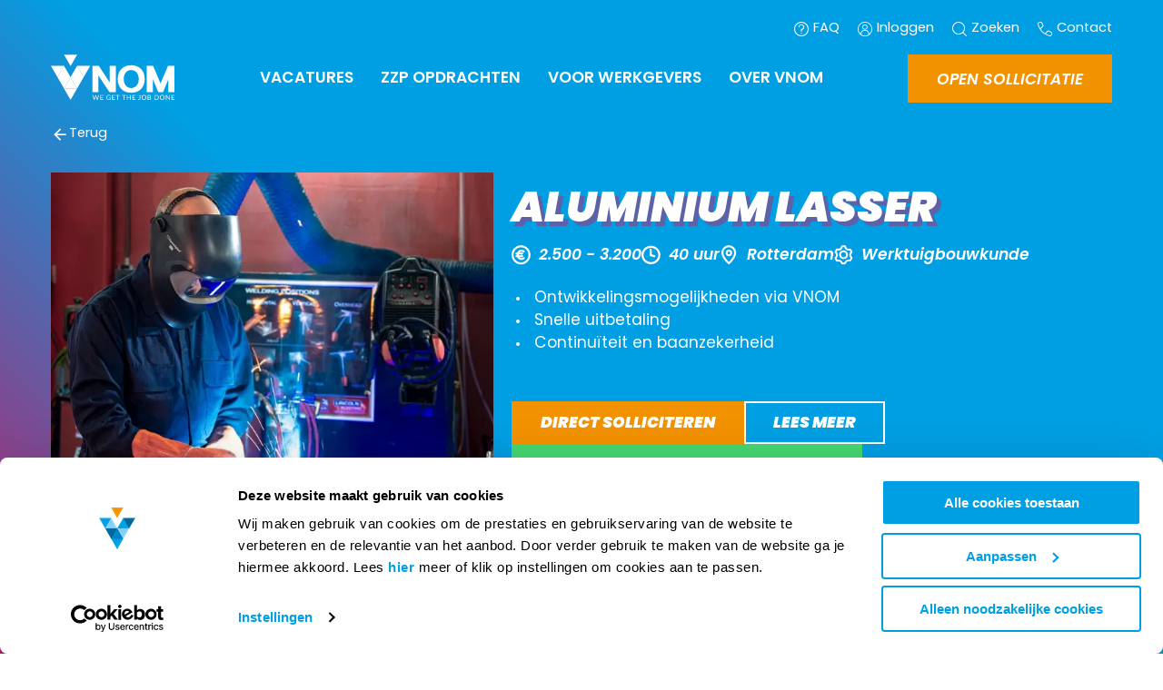

--- FILE ---
content_type: text/html; charset=utf-8
request_url: https://www.vnom.nl/vacatures/maak--en-metaalindustrie/aluminium-lasser
body_size: 53179
content:
<!DOCTYPE html><html id=ctl00_htmlTag lang=nl-NL class=SITE2GO><head id=ctl00_Head1><script pin>var CmsContext=CmsContext||{};CmsContext.SiteName='VNOM | We get the job done';CmsContext.Culture='nl-NL';CmsContext.LanguageName='nl';CmsContext.DebugEnabled=false;CmsContext.UserAgent='Mozilla/5.0 (Macintosh; Intel Mac OS X 10_15_7) AppleWebKit/537.36 (KHTML, like Gecko) Chrome/131.0.0.0 Safari/537.36; ClaudeBot/1.0; +claudebot@anthropic.com)';CmsContext.Cultures=['nl-NL'];CmsContext.LanguageNames=['nl'];</script><meta charset=utf-8><meta name=viewport content="width=device-width, initial-scale=1.0"><title>Vacatures - Aluminium Lasser - VNOM | We get the job done</title><meta name=apple-mobile-web-app-title content="VNOM | We get the job done"><!-- SOCIAL --><link id=ctl00_linkFavicon rel=icon type=image/png href=https://www.vnom.nl/App_SkinMaster/images/favicon.png><link id=ctl00_linkiPhoneIcon rel=apple-touch-icon href=https://www.vnom.nl/App_SkinMaster/images/iphone-image.png><meta id=ctl00_metaOGImage property=og:image content=https://www.vnom.nl/cmsdata/vacature-covers/Maak--en-Metaalindustrie/DSC01143.jpg><meta name=msapplication-TileColor content=#ffffff><meta name=theme-color content=#ffffff><meta name=msapplication-TileImage content=https://www.vnom.nl/App_SkinMaster/images/iphone-image.png><meta name=facebook-domain-verification content=94tbw2j1lg7d9nq7jcqhbqlbBe06b1><link id=ctl00_iPhoneStartupIcon rel=apple-touch-startup-image href=https://www.vnom.nl/App_SkinMaster/images/apple-launch.png><link rel=dns-prefetch href=//cdnjs.cloudflare.com><!-- Google Tag Manager Datalayer--><script pin defer type=module>
												window.dataLayer = window.dataLayer || [];
												if (typeof dataLayer !== 'undefined') { dataLayer.push({publicationID: 129584, vacancyID: 2661, eventType:"detail"}); }
												</script><!-- End Google Tag Manager Datalayer --> <!-- Google Tag Manager --><script pin defer type=module>(function(w,d,s,l,i){w[l]=w[l]||[];w[l].push({'gtm.start':
										new Date().getTime(),event:'gtm.js'});var f=d.getElementsByTagName(s)[0],
										j=d.createElement(s),dl=l!='dataLayer'?'&l='+l:'';j.async=true;j.src=
										'https://www.googletagmanager.com/gtm.js?id='+i+dl;f.parentNode.insertBefore(j,f);
										})(window,document,'script','dataLayer','GTM-PQ4KZB');</script><!-- End Google Tag Manager --><script defer src="[data-uri]"></script><link href=/bundle-variables/all/8MapGqIcdxH0q-2CgcQyUSWJ76QBknVOgy0oTn4KA4s1 rel=stylesheet media=all><link href=/cssbundle/all/MxG996izOYENDiLbBGZWUKT7WIx_QlBIJgkwK1pvhyo1 rel=stylesheet media=all><link href=/bundle-cookie/all/dpaZ6IcPKqu5O7LsUc0OQFfsCPNijkEst2qt-5A5cXs1 rel=stylesheet media=all><link href=/bundle-sections/all/2rK6OQdcQhZCRIzCI9PEIcISuNt0yTYAaAt0bdwrwao1 rel=stylesheet media=all><script defer src=https://cdnjs.cloudflare.com/ajax/libs/jquery/3.6.0/jquery.min.js></script><script data-pin defer src=/bundle-requirejs/rfipUrlav8btG2ZahMV5sGkhLZnKeO2KVNHt0n8GBzE1></script><script defer src=/bundle-vue/-Y7qSXaZe9IQ5pqGAtK2gpvAj2mb_VJgZSkh_ZJBe_Y1></script><script defer src=/bundle-favorites/KEKbelmnrfSZ1twmLCJoYoprlvfZLjZdNkIuZLren8A1></script><script defer src=https://cdnjs.cloudflare.com/ajax/libs/gsap/3.11.3/gsap.min.js></script><script defer src=https://cdnjs.cloudflare.com/ajax/libs/gsap/3.11.3/ScrollTrigger.min.js></script><script defer src=/jsbundle/RxMw2F_CMjJMBkO0xO0B5F0Nu_Twzfh9Txr6Hskn8Mk1></script><link href=/bundle-image/all/ZpbNnbhebd9MfFQwjS-kKY5prVI3gEI5V7WwLSY6PSg1 rel=stylesheet media=all><link href=https://cdnjs.cloudflare.com:443/ajax/libs/lightgallery/1.10.0/css/lightgallery.min.css rel=stylesheet media=all><link href=/bundle-single/all/aPryV5rVc5WNxBCYF1HTZu5-1idZsp_IL6UBB_ijfi41 rel=stylesheet media=all><link href=/bundle-htmlform/all/RPA9XGb_1tq5BO3-XKvCYXOX1iQ6HWLvUJhprcaRCFk1 rel=stylesheet media=all><link href=/bundle-pages/all/iQ21X71E7OYA1FcU9l64nR_5mA6LTHOuj4LGxvF037g1 rel=stylesheet media=all><style>.section-centered.column-small .gridItem{grid-column:span 6 / 10}.section-centered.column-medium .gridItem{grid-column:span 8 / 11}.section-centered.column-large .gridItem{grid-column:span 10 / 12}.section-centered.column-full .gridItem{grid-column:span 12}</style><style>.section-columns.column-auto .child{grid-column:span 3}.section-columns.column-25 .child{grid-column:span 3}.section-columns.column-33 .child{grid-column:span 4}.section-columns.column-50 .child{grid-column:span 6}.section-columns.column-100 .child{grid-column:span 12}.section-columns.column-auto .child .block,.section-columns.column-25 .child .block,.section-columns.column-33 .child .block,.section-columns.column-50 .child .block,.section-columns.column-100 .child .block,.section-columns.column-auto .child .list,.section-columns.column-25 .child .list,.section-columns.column-33 .child .list,.section-columns.column-50 .child .list,.section-columns.column-100 .child .list{margin-bottom:0;height:100%}@media(max-width:56em){.section-columns.column-auto .child,.section-columns.column-25 .child,.section-columns.column-33 .child,.section-columns.column-50 .child,.section-columns.column-100 .child{grid-column:span 12}}</style><link href=/bundle-section-cover/all/eqpvF02VChcTc34ob0FnT5laHYwlKS7_ESlK2mKhRaI1 rel=stylesheet media=all><style>.section-fixed-columns.column-6-6 .gridItemLeft{grid-column:span 6}.section-fixed-columns.column-6-6 .gridItemRight{grid-column:span 6}.section-fixed-columns.column-8-4 .gridItemLeft{grid-column:span 8}.section-fixed-columns.column-8-4 .gridItemRight{grid-column:span 4}.section-fixed-columns.column-9-3 .gridItemLeft{grid-column:span 9}.section-fixed-columns.column-9-3 .gridItemRight{grid-column:span 3}.section-fixed-columns.column-7-4 .gridItemLeft{grid-column:1 / span 7}.section-fixed-columns.column-7-4 .gridItemRight{grid-column:9 / span 4}.section-fixed-columns .gridItemLeft .actionButton{margin:0 var(--padding) var(--padding)}@media(max-width:56em){.section-fixed-columns .gridItemLeft .actionButton{width:calc(100% - var(--padding) - var(--padding))}}</style><style>.section-leftContent .gridItem{position:relative;grid-column:span 6}.section-rightContent .gridItem{position:relative;grid-column:span 6 / 13}</style><link href=/bundle-section-splitimage/all/S0OUInmue8LAZ3xdeLPacDFpGoqWqX15dfOClimM_yk1 rel=stylesheet media=all><script defer src=/bundle-htmlform/hWBIi-TpcXCkeDWqQfxzYYfYbkS1yuFSykYL-Ypdee01></script><script defer src=https://cdnjs.cloudflare.com/ajax/libs/lazysizes/5.3.2/lazysizes.min.js></script><meta content=website property=og:type><meta content="Aluminium Lasser" property=og:title><meta content=https://www.vnom.nl/vacatures/maak--en-metaalindustrie/aluminium-lasser property=og:url><meta content="VNOM | We get the job done" property=og:site_name><script defer src=/jsembeddedbundle/_e_8yC34cPiSnpy4KKgcbItE6X9tnhJOke14yB9ohes1></script><link rel=canonical href=https://www.vnom.nl/vacatures/maak--en-metaalindustrie/aluminium-lasser><link href=https://www.vnom.nl/amp/vacatures/maak--en-metaalindustrie/aluminium-lasser.html rel=amphtml><meta property=og:description content="&lt;p>Bij een vooruitstrevend bedrijf binnen de vliegtuigindustrie ben ik op zoek naar een getalenteerde en ervaren Aluminium Lasser die klaar is om de uitdaging aan te gaan. Ben jij nog een junior met...&lt;/p>"><meta property=og:image:alt content="Aluminium Lasser"><meta name=description content="Bij een vooruitstrevend bedrijf binnen de vliegtuigindustrie ben ik op zoek naar een getalenteerde en ervaren Aluminium Lasser die klaar is om de uitdaging aan te gaan. Ben jij nog een junior met..."><body id=ctl00_body class="breadCrumbsActive flexdetails vacancies none pageCoverImageDark"><!-- Google Tag Manager noscript --><noscript><iframe src="https://www.googletagmanager.com/ns.html?id=GTM-PQ4KZB" height=0 width=0 style=display:none;visibility:hidden></iframe></noscript><!-- End Google Tag Manager noscript --><form name=aspnetForm method=post action=./aluminium-lasser id=aspnetForm><div></div><script defer async src=/App_Modules/js/Concepts2Go.Cms.HtmlForm.FormContext.js></script><div class=container><div class=menu><nav class=triggerNav><ul class="mobileExtraMenu clearFix"><li><a href="/" class=mainLogo> <svg xmlns=http://www.w3.org/2000/svg viewBox="0 0 910 334"><polygon class=c-st0 points="144.9,167 96.7,250.4 193.1,250.4 " /><polygon class=c-st1 points="144.9,333.9 193.1,250.4 96.7,250.4 " /><polygon class="c-st2 main-logo-arrow" points="144.9,83.5 193.1,0.1 96.7,0.1 " /><polygon class=c-st3 points="96.7,83.5 48.5,167 144.9,167 " /><polygon class=c-st1 points="193.1,83.5 144.9,167 241.2,167 " /><polygon class=c-st4 points="48.5,167 96.7,250.4 144.9,167 " /><polygon class=c-st3 points="144.9,167 193.1,250.4 241.2,167 " /><polygon class=c-st4 points="193.1,83.5 241.2,167 289.4,83.5 " /><polygon class=c-st1 points="0.3,83.5 48.5,167 96.7,83.5 " /><polygon class=c-st5 points="433.9,206.4 352.7,83.3 306,83.3 306,277.5 349.9,277.5 349.9,154.1 431.5,277.5 477.8,277.5    477.8,83.3 433.9,83.3  " /><path class=c-st5 d="M665.1,107.7c-8.5-9-19.1-16.1-31.5-21.2c-12.4-5-26.6-7.6-42.2-7.6c-15.7,0-29.8,2.5-42,7.6   c-12.2,5-22.7,12.2-31.2,21.1c-8.5,9-15,19.8-19.4,32.2c-4.3,12.3-6.5,26-6.5,40.7c0,14.7,2.2,28.4,6.5,40.7   c4.4,12.4,10.9,23.2,19.4,32.2c8.5,9,19,16.1,31.2,21c12.2,4.9,26.3,7.4,41.9,7.4c15.7,0,29.9-2.5,42.2-7.4c12.4-4.9,23-12,31.5-21   c8.5-9,15-19.8,19.4-32.2c4.3-12.3,6.5-26,6.5-40.7c0-14.7-2.2-28.4-6.5-40.7C680.1,127.6,673.6,116.7,665.1,107.7z M591.4,246.7   c-7.7,0-15-1.5-21.7-4.4c-6.7-2.9-12.5-7.2-17.3-12.8c-4.9-5.6-8.9-12.6-11.7-20.7c-2.9-8.1-4.4-17.6-4.4-28.1   c0-10.5,1.5-20,4.4-28.3c2.9-8.2,6.8-15.1,11.7-20.6c4.8-5.5,10.7-9.7,17.3-12.7c6.7-2.9,14-4.4,21.7-4.4c7.7,0,15.1,1.5,21.9,4.5   c6.8,2.9,12.7,7.2,17.6,12.7c5,5.5,9,12.5,11.8,20.6c2.9,8.2,4.4,17.7,4.4,28.3c0,10.5-1.5,20-4.4,28.1c-2.9,8.1-6.9,15-11.9,20.6   c-4.9,5.6-10.9,9.9-17.6,12.8C606.5,245.2,599.1,246.7,591.4,246.7z" /><path class=c-st5 d="M862.8,83.3l-1.1,2.7c-9.5,22.7-19.3,45.6-28.9,68.1c-8.2,19.1-16.7,39-25.4,59.1l-54.3-130h-46.3v194.2h43.9   v-96.8l40.6,96.8h35l1.1-2.8c7.6-18.7,15.5-37.7,23.2-56.5c5.1-12.3,10.1-24.5,15-36.5v95.7h44.2V83.3H862.8z" /><path class=c-st2 d="M355.5,298.3l-11,35.2h-4.3l-8.9-26.9c-0.1-0.3-0.2-0.5-0.2-0.8c-0.1-0.3-0.2-0.6-0.2-0.9   c-0.1,0.3-0.2,0.6-0.2,0.9c-0.1,0.3-0.2,0.6-0.2,0.8l-9,26.9h-4.3l-11-35.2h4c0.4,0,0.8,0.1,1.1,0.3c0.3,0.2,0.5,0.5,0.6,0.8   l7.3,24.5c0.1,0.4,0.2,0.9,0.3,1.4c0.1,0.5,0.2,1,0.3,1.6c0.1-0.6,0.2-1.1,0.4-1.6c0.1-0.5,0.3-1,0.4-1.4l8.3-24.5   c0.1-0.3,0.3-0.5,0.6-0.8c0.3-0.2,0.6-0.4,1-0.4h1.4c0.4,0,0.8,0.1,1,0.3c0.3,0.2,0.5,0.5,0.6,0.8l8.3,24.5   c0.1,0.4,0.3,0.9,0.4,1.4c0.1,0.5,0.2,1,0.4,1.5c0.1-0.5,0.2-1.1,0.3-1.5c0.1-0.5,0.2-1,0.3-1.4l7.3-24.5c0.1-0.3,0.3-0.6,0.6-0.8   c0.3-0.2,0.6-0.3,1-0.3H355.5z" /><path class=c-st2 d=M385.8,329.7l0,3.9H364v-35.2h21.7v3.9h-16.9v11.7h13.7v3.7h-13.7v12H385.8z /><path class=c-st2 d="M440.1,316.6v13.5c-1.8,1.3-3.7,2.2-5.7,2.9c-2,0.6-4.2,0.9-6.6,0.9c-2.8,0-5.4-0.4-7.7-1.3   c-2.3-0.9-4.2-2.1-5.8-3.7c-1.6-1.6-2.9-3.5-3.7-5.7c-0.9-2.2-1.3-4.6-1.3-7.3c0-2.7,0.4-5.1,1.3-7.3c0.8-2.2,2-4.1,3.6-5.7   c1.6-1.6,3.4-2.8,5.7-3.7c2.2-0.9,4.7-1.3,7.5-1.3c1.4,0,2.7,0.1,3.9,0.3c1.2,0.2,2.3,0.5,3.3,0.9c1,0.4,2,0.9,2.8,1.4   c0.9,0.5,1.7,1.2,2.4,1.9l-1.4,2.2c-0.2,0.3-0.5,0.5-0.8,0.6c-0.3,0.1-0.7,0-1.1-0.2c-0.4-0.2-0.8-0.5-1.4-0.8   c-0.5-0.3-1.1-0.6-1.9-0.9c-0.7-0.3-1.6-0.6-2.6-0.8c-1-0.2-2.2-0.3-3.5-0.3c-2,0-3.8,0.3-5.4,1c-1.6,0.6-3,1.6-4.1,2.8   c-1.1,1.2-2,2.7-2.6,4.4c-0.6,1.7-0.9,3.6-0.9,5.8c0,2.2,0.3,4.2,0.9,5.9c0.6,1.7,1.5,3.2,2.7,4.4c1.2,1.2,2.6,2.2,4.3,2.8   c1.7,0.6,3.5,1,5.6,1c1.6,0,3.1-0.2,4.4-0.6c1.3-0.4,2.5-0.9,3.7-1.5v-7.7h-5.5c-0.3,0-0.6-0.1-0.7-0.3c-0.2-0.2-0.3-0.4-0.3-0.7   v-2.7H440.1z" /><path class=c-st2 d=M472.4,329.7l0,3.9h-21.7v-35.2h21.7v3.9h-16.9v11.7h13.7v3.7h-13.7v12H472.4z /><path class=c-st2 d=M506.1,302.3h-11.4v31.2H490v-31.2h-11.4v-4h27.6V302.3z /><path class=c-st2 d=M551.2,302.3h-11.4v31.2h-4.7v-31.2h-11.4v-4h27.6V302.3z /><path class=c-st2 d=M588.2,298.3v35.2h-4.8v-16h-19v16h-4.8v-35.2h4.8V314h19v-15.7H588.2z /><path class=c-st2 d=M622.2,329.7l0,3.9h-21.7v-35.2h21.7v3.9h-16.9v11.7H619v3.7h-13.7v12H622.2z /><path class=c-st2 d="M658.6,321.4c0,2-0.2,3.7-0.7,5.3c-0.5,1.6-1.2,2.9-2.1,3.9c-0.9,1.1-2.1,1.9-3.5,2.5c-1.4,0.6-3,0.9-4.7,0.9   c-1.6,0-3.3-0.2-5-0.7c0-0.5,0.1-0.9,0.1-1.4c0-0.5,0.1-0.9,0.1-1.4c0-0.3,0.1-0.5,0.3-0.7c0.2-0.2,0.4-0.3,0.8-0.3   c0.3,0,0.7,0.1,1.2,0.2c0.5,0.1,1.1,0.2,2,0.2c1.1,0,2-0.2,2.9-0.5c0.9-0.3,1.6-0.8,2.1-1.5c0.6-0.7,1-1.6,1.3-2.6   c0.3-1.1,0.5-2.3,0.5-3.8v-23.2h4.8V321.4z" /><path class=c-st2 d="M703.1,315.9c0,2.6-0.4,5.1-1.3,7.3c-0.8,2.2-2,4.1-3.5,5.7c-1.5,1.6-3.4,2.8-5.5,3.7   c-2.1,0.9-4.5,1.3-7.1,1.3c-2.6,0-4.9-0.4-7.1-1.3c-2.1-0.9-4-2.1-5.5-3.7c-1.5-1.6-2.7-3.5-3.5-5.7c-0.8-2.2-1.3-4.6-1.3-7.3   s0.4-5.1,1.3-7.3c0.8-2.2,2-4.1,3.5-5.7c1.5-1.6,3.4-2.8,5.5-3.7c2.1-0.9,4.5-1.3,7.1-1.3c2.6,0,5,0.4,7.1,1.3   c2.1,0.9,4,2.1,5.5,3.7c1.5,1.6,2.7,3.5,3.5,5.7C702.6,310.9,703.1,313.3,703.1,315.9z M698.2,315.9c0-2.2-0.3-4.1-0.9-5.8   c-0.6-1.7-1.4-3.2-2.5-4.4c-1.1-1.2-2.4-2.1-3.9-2.7c-1.5-0.6-3.3-1-5.2-1c-1.9,0-3.6,0.3-5.1,1c-1.5,0.6-2.9,1.6-3.9,2.7   c-1.1,1.2-1.9,2.6-2.5,4.4c-0.6,1.7-0.9,3.7-0.9,5.8s0.3,4.1,0.9,5.8c0.6,1.7,1.4,3.2,2.5,4.4c1.1,1.2,2.4,2.1,3.9,2.7   c1.5,0.6,3.3,0.9,5.1,0.9c1.9,0,3.6-0.3,5.2-0.9c1.5-0.6,2.9-1.5,3.9-2.7c1.1-1.2,1.9-2.6,2.5-4.4   C697.9,320,698.2,318.1,698.2,315.9z" /><path class=c-st2 d="M724.3,298.3c2.2,0,4,0.2,5.6,0.6c1.6,0.4,2.9,1,3.9,1.8c1,0.8,1.7,1.7,2.2,2.9c0.5,1.1,0.7,2.4,0.7,3.8   c0,0.9-0.1,1.7-0.4,2.5c-0.3,0.8-0.7,1.5-1.2,2.2c-0.5,0.7-1.2,1.3-2.1,1.9c-0.8,0.5-1.8,1-2.9,1.3c2.6,0.5,4.5,1.4,5.8,2.8   c1.3,1.4,2,3.1,2,5.3c0,1.5-0.3,2.9-0.8,4.1c-0.5,1.2-1.4,2.3-2.4,3.2s-2.4,1.6-3.9,2.1c-1.5,0.5-3.3,0.7-5.3,0.7h-12.4v-35.2   H724.3z M717.9,302.1v12h6.3c1.3,0,2.5-0.1,3.5-0.4c1-0.3,1.8-0.7,2.5-1.2c0.6-0.5,1.1-1.2,1.4-1.9c0.3-0.7,0.5-1.6,0.5-2.4   c0-2.1-0.6-3.6-1.9-4.6c-1.2-1-3.2-1.4-5.8-1.4H717.9z M725.5,329.8c1.4,0,2.5-0.2,3.5-0.5c1-0.3,1.8-0.7,2.4-1.3   c0.6-0.6,1.1-1.2,1.4-2c0.3-0.8,0.4-1.6,0.4-2.6c0-1.8-0.6-3.3-1.9-4.3c-1.3-1.1-3.2-1.6-5.8-1.6h-7.6v12.3H725.5z" /><path class=c-st2 d="M794.5,315.9c0,2.6-0.4,5-1.3,7.2c-0.8,2.2-2,4-3.5,5.6c-1.5,1.5-3.4,2.7-5.5,3.6c-2.1,0.8-4.5,1.3-7.1,1.3   H764v-35.2h13.1c2.6,0,5,0.4,7.1,1.3c2.1,0.8,4,2,5.5,3.6c1.5,1.5,2.7,3.4,3.5,5.6C794.1,310.9,794.5,313.3,794.5,315.9z    M789.6,315.9c0-2.2-0.3-4.1-0.9-5.8c-0.6-1.7-1.4-3.1-2.5-4.3c-1.1-1.2-2.4-2.1-3.9-2.7c-1.5-0.6-3.3-0.9-5.2-0.9h-8.4v27.5h8.4   c1.9,0,3.6-0.3,5.2-0.9c1.5-0.6,2.9-1.5,3.9-2.7c1.1-1.2,1.9-2.6,2.5-4.3C789.3,320,789.6,318.1,789.6,315.9z" /><path class=c-st2 d="M837.1,315.9c0,2.6-0.4,5.1-1.3,7.3c-0.8,2.2-2,4.1-3.5,5.7c-1.5,1.6-3.4,2.8-5.5,3.7   c-2.1,0.9-4.5,1.3-7.1,1.3c-2.6,0-4.9-0.4-7.1-1.3c-2.1-0.9-4-2.1-5.5-3.7c-1.5-1.6-2.7-3.5-3.5-5.7c-0.8-2.2-1.3-4.6-1.3-7.3   s0.4-5.1,1.3-7.3c0.8-2.2,2-4.1,3.5-5.7c1.5-1.6,3.4-2.8,5.5-3.7c2.1-0.9,4.5-1.3,7.1-1.3c2.6,0,5,0.4,7.1,1.3   c2.1,0.9,4,2.1,5.5,3.7c1.5,1.6,2.7,3.5,3.5,5.7C836.7,310.9,837.1,313.3,837.1,315.9z M832.2,315.9c0-2.2-0.3-4.1-0.9-5.8   c-0.6-1.7-1.4-3.2-2.5-4.4c-1.1-1.2-2.4-2.1-3.9-2.7c-1.5-0.6-3.3-1-5.2-1c-1.9,0-3.6,0.3-5.1,1c-1.5,0.6-2.9,1.6-3.9,2.7   c-1.1,1.2-1.9,2.6-2.5,4.4s-0.9,3.7-0.9,5.8s0.3,4.1,0.9,5.8c0.6,1.7,1.4,3.2,2.5,4.4s2.4,2.1,3.9,2.7c1.5,0.6,3.3,0.9,5.1,0.9   c1.9,0,3.6-0.3,5.2-0.9c1.5-0.6,2.9-1.5,3.9-2.7c1.1-1.2,1.9-2.6,2.5-4.4C831.9,320,832.2,318.1,832.2,315.9z" /><path class=c-st2 d="M875.7,298.3v35.2h-2.4c-0.4,0-0.7-0.1-0.9-0.2c-0.3-0.1-0.5-0.4-0.7-0.7l-20.4-26.5c0,0.4,0.1,0.8,0.1,1.2   c0,0.4,0,0.8,0,1.1v25.1h-4.2v-35.2h2.5c0.2,0,0.4,0,0.5,0c0.1,0,0.3,0.1,0.4,0.1c0.1,0.1,0.2,0.1,0.3,0.2c0.1,0.1,0.2,0.2,0.4,0.4   l20.4,26.5c0-0.4-0.1-0.8-0.1-1.2c0-0.4,0-0.8,0-1.1v-24.9H875.7z" /><path class=c-st2 d=M909.7,329.7l0,3.9h-21.7v-35.2h21.7v3.9h-16.9v11.7h13.7v3.7h-13.7v12H909.7z /></svg> </a><li><div id=hamburger><span></span></div></ul></nav><div class=mobileMenu><div id=ctl00_ctl09_MobileMainMenu><ul class="list_Level0_Children list0"><li class="listItem_Level0_Children listItem0"><a id=ctl00_ctl09_MobileMainMenu_ctl02_lnk class=linkItem0 href="/" target=_self>Home</a><li class="listItem_Level0_Children listItem1"><a id=ctl00_ctl09_MobileMainMenu_ctl05_lnk class=linkItem1 href=/vacatures target=_self>Vacatures</a><ul class="list_Level1 list1 mobileSubmenu"><li class="listItem_Level1 listItem0"><a id=ctl00_ctl09_MobileMainMenu_ctl08_lnk class=linkItem0 href=/vacatures/werktuigbouwkunde-vacatures target=_self>Werktuigbouwkunde vacatures</a><li class="listItem_Level1 listItem1"><a id=ctl00_ctl09_MobileMainMenu_ctl11_lnk class=linkItem1 href=/vacatures/e-en-i-vacatures target=_self>E&I vacatures</a><li class="listItem_Level1 listItem2"><a id=ctl00_ctl09_MobileMainMenu_ctl14_lnk class=linkItem2 href=/vacatures/bouw-vacatures target=_self>Bouw vacatures</a><li class="listItem_Level1 listItem3"><a id=ctl00_ctl09_MobileMainMenu_ctl17_lnk class=linkItem3 href=/vacatures/office-vacatures target=_self>Office vacatures</a><li class="listItem_Level1 listItem4"><a id=ctl00_ctl09_MobileMainMenu_ctl20_lnk class=linkItem4 href=/vacatures/werken-voor-vnom target=_self>Werken voor VNOM</a><li class="listItem_Level1 listItem5"><a id=ctl00_ctl09_MobileMainMenu_ctl23_lnk class=linkItem5 href=/vacatures/logistieke-vacatures target=_self>Logistieke vacatures</a><li class="listItem_Level1 listItem6 lastItem lastListItem"><a id=ctl00_ctl09_MobileMainMenu_ctl26_lnk class="linkItem6 lastItem lastLinkItem" href=/vacatures/vnom-talents target=_self>VNOM Talents</a></ul><li class="listItem_Level0_Children listItem2"><a id=ctl00_ctl09_MobileMainMenu_ctl31_lnk class=linkItem2 href=/zzp-opdrachten target=_self>ZZP opdrachten</a><ul class="list_Level1 list2 mobileSubmenu"><li class="listItem_Level1 listItem0"><a id=ctl00_ctl09_MobileMainMenu_ctl34_lnk class=linkItem0 href=/zzp-opdrachten/zzp-opdrachten-e-en-i target=_self>E&I ZZP</a><li class="listItem_Level1 listItem1"><a id=ctl00_ctl09_MobileMainMenu_ctl37_lnk class=linkItem1 href=/zzp-opdrachten/zzp-opdrachten-bouw target=_self>Bouw en Infra ZZP</a><li class="listItem_Level1 listItem2 lastItem lastListItem"><a id=ctl00_ctl09_MobileMainMenu_ctl40_lnk class="linkItem2 lastItem lastLinkItem" href=/zzp-opdrachten/werken-als-zzper target=_self>Werken als ZZP'er</a></ul><li class="listItem_Level0_Children listItem3"><a id=ctl00_ctl09_MobileMainMenu_ctl45_lnk class=linkItem3 href=/voor-werkgevers target=_self>Voor werkgevers</a><ul class="list_Level1 list3 mobileSubmenu"><li class="listItem_Level1 listItem0"><a id=ctl00_ctl09_MobileMainMenu_ctl48_lnk class=linkItem0 href=/voor-werkgevers/detachering target=_self>Detachering</a><li class="listItem_Level1 listItem1"><a id=ctl00_ctl09_MobileMainMenu_ctl51_lnk class=linkItem1 href=/voor-werkgevers/uitzenden target=_self>Uitzenden</a><li class="listItem_Level1 listItem2"><a id=ctl00_ctl09_MobileMainMenu_ctl54_lnk class=linkItem2 href=/voor-werkgevers/werving-selectie target=_self>Werving & Selectie</a><li class="listItem_Level1 listItem3"><a id=ctl00_ctl09_MobileMainMenu_ctl57_lnk class=linkItem3 href=/voor-werkgevers/zzp-bemiddeling target=_self>ZZP Bemiddeling</a><li class="listItem_Level1 listItem4 lastItem lastListItem"><a id=ctl00_ctl09_MobileMainMenu_ctl60_lnk class="linkItem4 lastItem lastLinkItem" href=/voor-werkgevers/aanvraag-personeel target=_self>Aanvraag Personeel</a></ul><li class="listItem_Level0_Children listItem4 lastItem lastListItem"><a id=ctl00_ctl09_MobileMainMenu_ctl65_lnk class="linkItem4 lastItem lastLinkItem" href=/over-vnom target=_self>Over VNOM</a><ul class="list_Level1 list4 mobileSubmenu"><li class="listItem_Level1 listItem0"><a id=ctl00_ctl09_MobileMainMenu_ctl68_lnk class=linkItem0 href=/over-vnom/sparta-rotterdam target=_self>Sparta Rotterdam</a><li class="listItem_Level1 listItem1"><a id=ctl00_ctl09_MobileMainMenu_ctl71_lnk class=linkItem1 href=/over-vnom/nieuws target=_self>Nieuws</a><li class="listItem_Level1 listItem2"><a id=ctl00_ctl09_MobileMainMenu_ctl74_lnk class=linkItem2 href=/over-vnom/ons-team target=_self>Ons Team</a><li class="listItem_Level1 listItem3"><a id=ctl00_ctl09_MobileMainMenu_ctl77_lnk class=linkItem3 href=/over-vnom/werken-bij-vnom target=_self>Werken bij VNOM</a><li class="listItem_Level1 listItem4"><a id=ctl00_ctl09_MobileMainMenu_ctl80_lnk class=linkItem4 href=/over-vnom/interne-vacatures target=_self>Interne Vacatures</a><li class="listItem_Level1 listItem5 lastItem lastListItem"><a id=ctl00_ctl09_MobileMainMenu_ctl83_lnk class="linkItem5 lastItem lastLinkItem" href=/over-vnom/uren-indienen target=_self>Uren indienen</a></ul><li class="topMenuLink paddingTop"><a class=item href=/veelgestelde-vragen> <span class="symbol questionmark"></span> <span class=text>FAQ</span> </a><li class=topMenuLink><a class=item href=/inloggen> <span class="symbol user"></span> <span class=text>Inloggen</span> </a><li class=topMenuLink><a class=item href=/zoeken> <span class="symbol search"></span> <span class=text>Zoeken</span> </a><li class=topMenuLink><a class=item href=/data/contact> <span class="symbol contact"></span> <span class=text>Contact</span> </a></ul></div></div></div><div class=page><div class=menu-filler></div><header class=floatHeader><div class=mainWidth><div class=headerContainer><div class=topMenu><a class=item href=/veelgestelde-vragen> <span class="symbol questionmark"></span> <span class=text>FAQ</span> </a> <a class=item href=/inloggen> <span class="symbol user"></span> <span class=text>Inloggen</span> </a> <a class=item href=/zoeken> <span class="symbol search"></span> <span class=text>Zoeken</span> </a> <a class=item href=/data/contact> <span class="symbol contact"></span> <span class=text>Contact</span> </a></div><a href=/nl class=mainLogo> <svg xmlns=http://www.w3.org/2000/svg viewBox="0 0 910 334"><polygon class=c-st0 points="144.9,167 96.7,250.4 193.1,250.4 "></polygon><polygon class=c-st1 points="144.9,333.9 193.1,250.4 96.7,250.4 "></polygon><polygon class="c-st2 main-logo-arrow" points="144.9,83.5 193.1,0.1 96.7,0.1 "></polygon><polygon class=c-st3 points="96.7,83.5 48.5,167 144.9,167 "></polygon><polygon class=c-st1 points="193.1,83.5 144.9,167 241.2,167 "></polygon><polygon class=c-st4 points="48.5,167 96.7,250.4 144.9,167 "></polygon><polygon class=c-st3 points="144.9,167 193.1,250.4 241.2,167 "></polygon><polygon class=c-st4 points="193.1,83.5 241.2,167 289.4,83.5 "></polygon><polygon class=c-st1 points="0.3,83.5 48.5,167 96.7,83.5 "></polygon><polygon class=c-st5 points="433.9,206.4 352.7,83.3 306,83.3 306,277.5 349.9,277.5 349.9,154.1 431.5,277.5 477.8,277.5    477.8,83.3 433.9,83.3  "></polygon><path class=c-st5 d="M665.1,107.7c-8.5-9-19.1-16.1-31.5-21.2c-12.4-5-26.6-7.6-42.2-7.6c-15.7,0-29.8,2.5-42,7.6   c-12.2,5-22.7,12.2-31.2,21.1c-8.5,9-15,19.8-19.4,32.2c-4.3,12.3-6.5,26-6.5,40.7c0,14.7,2.2,28.4,6.5,40.7   c4.4,12.4,10.9,23.2,19.4,32.2c8.5,9,19,16.1,31.2,21c12.2,4.9,26.3,7.4,41.9,7.4c15.7,0,29.9-2.5,42.2-7.4c12.4-4.9,23-12,31.5-21   c8.5-9,15-19.8,19.4-32.2c4.3-12.3,6.5-26,6.5-40.7c0-14.7-2.2-28.4-6.5-40.7C680.1,127.6,673.6,116.7,665.1,107.7z M591.4,246.7   c-7.7,0-15-1.5-21.7-4.4c-6.7-2.9-12.5-7.2-17.3-12.8c-4.9-5.6-8.9-12.6-11.7-20.7c-2.9-8.1-4.4-17.6-4.4-28.1   c0-10.5,1.5-20,4.4-28.3c2.9-8.2,6.8-15.1,11.7-20.6c4.8-5.5,10.7-9.7,17.3-12.7c6.7-2.9,14-4.4,21.7-4.4c7.7,0,15.1,1.5,21.9,4.5   c6.8,2.9,12.7,7.2,17.6,12.7c5,5.5,9,12.5,11.8,20.6c2.9,8.2,4.4,17.7,4.4,28.3c0,10.5-1.5,20-4.4,28.1c-2.9,8.1-6.9,15-11.9,20.6   c-4.9,5.6-10.9,9.9-17.6,12.8C606.5,245.2,599.1,246.7,591.4,246.7z"></path><path class=c-st5 d="M862.8,83.3l-1.1,2.7c-9.5,22.7-19.3,45.6-28.9,68.1c-8.2,19.1-16.7,39-25.4,59.1l-54.3-130h-46.3v194.2h43.9   v-96.8l40.6,96.8h35l1.1-2.8c7.6-18.7,15.5-37.7,23.2-56.5c5.1-12.3,10.1-24.5,15-36.5v95.7h44.2V83.3H862.8z"></path><path class=c-st6 d="M355.5,298.3l-11,35.2h-4.3l-8.9-26.9c-0.1-0.3-0.2-0.5-0.2-0.8c-0.1-0.3-0.2-0.6-0.2-0.9   c-0.1,0.3-0.2,0.6-0.2,0.9c-0.1,0.3-0.2,0.6-0.2,0.8l-9,26.9h-4.3l-11-35.2h4c0.4,0,0.8,0.1,1.1,0.3c0.3,0.2,0.5,0.5,0.6,0.8   l7.3,24.5c0.1,0.4,0.2,0.9,0.3,1.4c0.1,0.5,0.2,1,0.3,1.6c0.1-0.6,0.2-1.1,0.4-1.6c0.1-0.5,0.3-1,0.4-1.4l8.3-24.5   c0.1-0.3,0.3-0.5,0.6-0.8c0.3-0.2,0.6-0.4,1-0.4h1.4c0.4,0,0.8,0.1,1,0.3c0.3,0.2,0.5,0.5,0.6,0.8l8.3,24.5   c0.1,0.4,0.3,0.9,0.4,1.4c0.1,0.5,0.2,1,0.4,1.5c0.1-0.5,0.2-1.1,0.3-1.5c0.1-0.5,0.2-1,0.3-1.4l7.3-24.5c0.1-0.3,0.3-0.6,0.6-0.8   c0.3-0.2,0.6-0.3,1-0.3H355.5z"></path><path class=c-st6 d=M385.8,329.7l0,3.9H364v-35.2h21.7v3.9h-16.9v11.7h13.7v3.7h-13.7v12H385.8z></path><path class=c-st6 d="M440.1,316.6v13.5c-1.8,1.3-3.7,2.2-5.7,2.9c-2,0.6-4.2,0.9-6.6,0.9c-2.8,0-5.4-0.4-7.7-1.3   c-2.3-0.9-4.2-2.1-5.8-3.7c-1.6-1.6-2.9-3.5-3.7-5.7c-0.9-2.2-1.3-4.6-1.3-7.3c0-2.7,0.4-5.1,1.3-7.3c0.8-2.2,2-4.1,3.6-5.7   c1.6-1.6,3.4-2.8,5.7-3.7c2.2-0.9,4.7-1.3,7.5-1.3c1.4,0,2.7,0.1,3.9,0.3c1.2,0.2,2.3,0.5,3.3,0.9c1,0.4,2,0.9,2.8,1.4   c0.9,0.5,1.7,1.2,2.4,1.9l-1.4,2.2c-0.2,0.3-0.5,0.5-0.8,0.6c-0.3,0.1-0.7,0-1.1-0.2c-0.4-0.2-0.8-0.5-1.4-0.8   c-0.5-0.3-1.1-0.6-1.9-0.9c-0.7-0.3-1.6-0.6-2.6-0.8c-1-0.2-2.2-0.3-3.5-0.3c-2,0-3.8,0.3-5.4,1c-1.6,0.6-3,1.6-4.1,2.8   c-1.1,1.2-2,2.7-2.6,4.4c-0.6,1.7-0.9,3.6-0.9,5.8c0,2.2,0.3,4.2,0.9,5.9c0.6,1.7,1.5,3.2,2.7,4.4c1.2,1.2,2.6,2.2,4.3,2.8   c1.7,0.6,3.5,1,5.6,1c1.6,0,3.1-0.2,4.4-0.6c1.3-0.4,2.5-0.9,3.7-1.5v-7.7h-5.5c-0.3,0-0.6-0.1-0.7-0.3c-0.2-0.2-0.3-0.4-0.3-0.7   v-2.7H440.1z"></path><path class=c-st6 d=M472.4,329.7l0,3.9h-21.7v-35.2h21.7v3.9h-16.9v11.7h13.7v3.7h-13.7v12H472.4z></path><path class=c-st6 d=M506.1,302.3h-11.4v31.2H490v-31.2h-11.4v-4h27.6V302.3z></path><path class=c-st6 d=M551.2,302.3h-11.4v31.2h-4.7v-31.2h-11.4v-4h27.6V302.3z></path><path class=c-st6 d=M588.2,298.3v35.2h-4.8v-16h-19v16h-4.8v-35.2h4.8V314h19v-15.7H588.2z></path><path class=c-st6 d=M622.2,329.7l0,3.9h-21.7v-35.2h21.7v3.9h-16.9v11.7H619v3.7h-13.7v12H622.2z></path><path class=c-st6 d="M658.6,321.4c0,2-0.2,3.7-0.7,5.3c-0.5,1.6-1.2,2.9-2.1,3.9c-0.9,1.1-2.1,1.9-3.5,2.5c-1.4,0.6-3,0.9-4.7,0.9   c-1.6,0-3.3-0.2-5-0.7c0-0.5,0.1-0.9,0.1-1.4c0-0.5,0.1-0.9,0.1-1.4c0-0.3,0.1-0.5,0.3-0.7c0.2-0.2,0.4-0.3,0.8-0.3   c0.3,0,0.7,0.1,1.2,0.2c0.5,0.1,1.1,0.2,2,0.2c1.1,0,2-0.2,2.9-0.5c0.9-0.3,1.6-0.8,2.1-1.5c0.6-0.7,1-1.6,1.3-2.6   c0.3-1.1,0.5-2.3,0.5-3.8v-23.2h4.8V321.4z"></path><path class=c-st6 d="M703.1,315.9c0,2.6-0.4,5.1-1.3,7.3c-0.8,2.2-2,4.1-3.5,5.7c-1.5,1.6-3.4,2.8-5.5,3.7   c-2.1,0.9-4.5,1.3-7.1,1.3c-2.6,0-4.9-0.4-7.1-1.3c-2.1-0.9-4-2.1-5.5-3.7c-1.5-1.6-2.7-3.5-3.5-5.7c-0.8-2.2-1.3-4.6-1.3-7.3   s0.4-5.1,1.3-7.3c0.8-2.2,2-4.1,3.5-5.7c1.5-1.6,3.4-2.8,5.5-3.7c2.1-0.9,4.5-1.3,7.1-1.3c2.6,0,5,0.4,7.1,1.3   c2.1,0.9,4,2.1,5.5,3.7c1.5,1.6,2.7,3.5,3.5,5.7C702.6,310.9,703.1,313.3,703.1,315.9z M698.2,315.9c0-2.2-0.3-4.1-0.9-5.8   c-0.6-1.7-1.4-3.2-2.5-4.4c-1.1-1.2-2.4-2.1-3.9-2.7c-1.5-0.6-3.3-1-5.2-1c-1.9,0-3.6,0.3-5.1,1c-1.5,0.6-2.9,1.6-3.9,2.7   c-1.1,1.2-1.9,2.6-2.5,4.4c-0.6,1.7-0.9,3.7-0.9,5.8s0.3,4.1,0.9,5.8c0.6,1.7,1.4,3.2,2.5,4.4c1.1,1.2,2.4,2.1,3.9,2.7   c1.5,0.6,3.3,0.9,5.1,0.9c1.9,0,3.6-0.3,5.2-0.9c1.5-0.6,2.9-1.5,3.9-2.7c1.1-1.2,1.9-2.6,2.5-4.4   C697.9,320,698.2,318.1,698.2,315.9z"></path><path class=c-st6 d="M724.3,298.3c2.2,0,4,0.2,5.6,0.6c1.6,0.4,2.9,1,3.9,1.8c1,0.8,1.7,1.7,2.2,2.9c0.5,1.1,0.7,2.4,0.7,3.8   c0,0.9-0.1,1.7-0.4,2.5c-0.3,0.8-0.7,1.5-1.2,2.2c-0.5,0.7-1.2,1.3-2.1,1.9c-0.8,0.5-1.8,1-2.9,1.3c2.6,0.5,4.5,1.4,5.8,2.8   c1.3,1.4,2,3.1,2,5.3c0,1.5-0.3,2.9-0.8,4.1c-0.5,1.2-1.4,2.3-2.4,3.2s-2.4,1.6-3.9,2.1c-1.5,0.5-3.3,0.7-5.3,0.7h-12.4v-35.2   H724.3z M717.9,302.1v12h6.3c1.3,0,2.5-0.1,3.5-0.4c1-0.3,1.8-0.7,2.5-1.2c0.6-0.5,1.1-1.2,1.4-1.9c0.3-0.7,0.5-1.6,0.5-2.4   c0-2.1-0.6-3.6-1.9-4.6c-1.2-1-3.2-1.4-5.8-1.4H717.9z M725.5,329.8c1.4,0,2.5-0.2,3.5-0.5c1-0.3,1.8-0.7,2.4-1.3   c0.6-0.6,1.1-1.2,1.4-2c0.3-0.8,0.4-1.6,0.4-2.6c0-1.8-0.6-3.3-1.9-4.3c-1.3-1.1-3.2-1.6-5.8-1.6h-7.6v12.3H725.5z"></path><path class=c-st6 d="M794.5,315.9c0,2.6-0.4,5-1.3,7.2c-0.8,2.2-2,4-3.5,5.6c-1.5,1.5-3.4,2.7-5.5,3.6c-2.1,0.8-4.5,1.3-7.1,1.3   H764v-35.2h13.1c2.6,0,5,0.4,7.1,1.3c2.1,0.8,4,2,5.5,3.6c1.5,1.5,2.7,3.4,3.5,5.6C794.1,310.9,794.5,313.3,794.5,315.9z    M789.6,315.9c0-2.2-0.3-4.1-0.9-5.8c-0.6-1.7-1.4-3.1-2.5-4.3c-1.1-1.2-2.4-2.1-3.9-2.7c-1.5-0.6-3.3-0.9-5.2-0.9h-8.4v27.5h8.4   c1.9,0,3.6-0.3,5.2-0.9c1.5-0.6,2.9-1.5,3.9-2.7c1.1-1.2,1.9-2.6,2.5-4.3C789.3,320,789.6,318.1,789.6,315.9z"></path><path class=c-st6 d="M837.1,315.9c0,2.6-0.4,5.1-1.3,7.3c-0.8,2.2-2,4.1-3.5,5.7c-1.5,1.6-3.4,2.8-5.5,3.7   c-2.1,0.9-4.5,1.3-7.1,1.3c-2.6,0-4.9-0.4-7.1-1.3c-2.1-0.9-4-2.1-5.5-3.7c-1.5-1.6-2.7-3.5-3.5-5.7c-0.8-2.2-1.3-4.6-1.3-7.3   s0.4-5.1,1.3-7.3c0.8-2.2,2-4.1,3.5-5.7c1.5-1.6,3.4-2.8,5.5-3.7c2.1-0.9,4.5-1.3,7.1-1.3c2.6,0,5,0.4,7.1,1.3   c2.1,0.9,4,2.1,5.5,3.7c1.5,1.6,2.7,3.5,3.5,5.7C836.7,310.9,837.1,313.3,837.1,315.9z M832.2,315.9c0-2.2-0.3-4.1-0.9-5.8   c-0.6-1.7-1.4-3.2-2.5-4.4c-1.1-1.2-2.4-2.1-3.9-2.7c-1.5-0.6-3.3-1-5.2-1c-1.9,0-3.6,0.3-5.1,1c-1.5,0.6-2.9,1.6-3.9,2.7   c-1.1,1.2-1.9,2.6-2.5,4.4s-0.9,3.7-0.9,5.8s0.3,4.1,0.9,5.8c0.6,1.7,1.4,3.2,2.5,4.4s2.4,2.1,3.9,2.7c1.5,0.6,3.3,0.9,5.1,0.9   c1.9,0,3.6-0.3,5.2-0.9c1.5-0.6,2.9-1.5,3.9-2.7c1.1-1.2,1.9-2.6,2.5-4.4C831.9,320,832.2,318.1,832.2,315.9z"></path><path class=c-st6 d="M875.7,298.3v35.2h-2.4c-0.4,0-0.7-0.1-0.9-0.2c-0.3-0.1-0.5-0.4-0.7-0.7l-20.4-26.5c0,0.4,0.1,0.8,0.1,1.2   c0,0.4,0,0.8,0,1.1v25.1h-4.2v-35.2h2.5c0.2,0,0.4,0,0.5,0c0.1,0,0.3,0.1,0.4,0.1c0.1,0.1,0.2,0.1,0.3,0.2c0.1,0.1,0.2,0.2,0.4,0.4   l20.4,26.5c0-0.4-0.1-0.8-0.1-1.2c0-0.4,0-0.8,0-1.1v-24.9H875.7z"></path><path class=c-st6 d=M909.7,329.7l0,3.9h-21.7v-35.2h21.7v3.9h-16.9v11.7h13.7v3.7h-13.7v12H909.7z></path></svg> </a><div id=ctl00_ctl07_MainMenu class=mainNav aria-label=Primary><ul class=menu-level0><li class="hasSubChildren listItem_Level0_Children listItem0 hideElementOnMobileDevice"><a href=/vacatures class=mainLink target=_self>Vacatures</a><div class="submenuContainer big"><div class=inner><div id=ctl00_ctl07_MainMenu_ctl00_HeaderMenuWidgetContainer1 class=gridContainer><div class=gridItem><link href=/bundle-list/all/sQpD8yH02M53QPhLOjSVRVYCv2bsevKHADq3uwuUUjY1 rel=stylesheet media=all><div class=list><div class=header><a class=blockTitle href=/vacatures/werktuigbouwkunde target=_self>Werktuigbouwkunde</a></div><div class=content><ul class=widgetEntry><li class=listItemFirst><a class=link href=/vacatures/werktuigbouwkunde-vacatures target=_self>Werktuigbouwkunde <br> vacatures</a><li><a class=link href=/vacatures/power-en-aandrijf-vacatures target=_self>Power en Aandrijf Vacatures</a><li><a class=link href=/vacatures/maak-en-proces-vacatures target=_self>Maak en Metaal Vacatures</a><li><a class=link href=/vacatures/automatiserings-en-procestechniek target=_self>Automatiserings en Procestechniek Vacatures</a></ul></div></div></div><div class=gridItem><div class=list><div class=header><a class=blockTitle href=/vacatures/elektro-en-installatietechniek target=_self>Elektro- en installatie</a></div><div class=content><ul class=widgetEntry><li class=listItemFirst><a class=link href=/vacatures/elektro-en-installatietechniek-vacatures target=_self>E&I vacatures</a><li><a class=link href=/vacatures/elektrotechniek-vacatures target=_self>Elektrotechniek vacatures</a><li><a class=link href=/vacatures/elektromonteur-vacatures target=_self>Elektromonteur vacatures</a><li><a class=link href=/vacatures/installatietechniek-vacatures target=_self>Installatietechniek vacatures</a><li><a class=link href=/vacatures/industrie-maritiem-en-offshore-vacatures target=_self>Industrie, Maritiem en <br> Offshore vacatures</a></ul></div></div></div><div class=gridItem><div class=list><div class=header><a class=blockTitle href=/vacatures/bouw-en-infra target=_self>Bouw & Infra</a></div><div class=content><ul class=widgetEntry><li class=listItemFirst><a class=link href=/vacatures/bouw-vacatures target=_self>Bouw vacatures</a><li><a class=link href=/vacatures/infratechniek-vacatures target=_self>Infra vacatures</a><li><a class=link href=/vacatures/uta-vacatures target=_self>UTA vacatures</a></ul></div></div></div><div class=gridItem><div class=list><div class=header><a class=blockTitle href=/vacatures/office target=_self>Office</a></div><div class=content><ul class=widgetEntry><li class=listItemFirst><a class=link href=/vacatures/office-vacatures target=_self>Office vacatures</a><li><a class=link href=/vacatures/sales-vacatures target=_self>Sales Vacatures</a><li><a class=link href=/vacatures/administratie-vacatures target=_self>Administratie Vacatures</a><li><a class=link href=/vacatures/financiele-vacatures target=_self>Financiële Vacatures</a></ul></div></div></div><div class=gridItem><div class=list><div class=header><a class=blockTitle href=/vacatures/logistiek target=_self>Logistiek</a></div><div class=content><ul class=widgetEntry><li class=listItemFirst><a class=link href=/vacatures/logistiek-vacatures target=_self>Logistiek vacatures</a><li><a class=link href=/vacatures/planner-coordinator-vacatures target=_self>Planner/coördinator</a><li><a class=link href=/vacatures/expediteur-vacatures target=_self>Expediteur</a><li><a class=link href=/vacatures/logistiek-administratieve target=_self>Logistiek administratief</a><li><a class=link href=/vacatures/logistiek-operationele-vacatures target=_self>Logistiek operationeel</a></ul></div></div></div><div class=gridItem><div class=list><div class=header><a class=blockTitle href=/vacatures/werken-voor-vnom target=_self>Werken voor VNOM</a></div><div class=content><ul class=widgetEntry><li class=listItemFirst><a class=link href=/algemeen/vnom-talents target=_self>VNOM Talents</a><li><a class=link href=/vacatures/sollicitatieprocedure target=_self>Sollicitatieprocedure</a><li><a class=link href=/vacatures/uren-indienen target=_self>Uren indienen</a></ul></div></div></div></div></div></div><li class="hasSubChildren listItem_Level0_Children listItem0 hideElementOnMobileDevice"><a href=/zzp-opdrachten class=mainLink target=_self>ZZP OPDRACHTEN</a><div class="submenuContainer big"><div class=inner><div id=ctl00_ctl07_MainMenu_ctl00_HeaderMenuWidgetContainer2 class=gridContainer><div class=gridItem><div class=list><div class=header><a class=blockTitle href=/zzp/zzp-elektro-en-installatietechniek target=_self>Elektro- en Installatie <br> techniek ZZP</a></div><div class=content><ul class=widgetEntry><li class=listItemFirst><a class=link href=/zzp/zzp-elektro-en-installatietechniek-opdrachten target=_self>Alle E&I Opdrachten</a><li><a class=link href=/zzp/zzp-elektrotechniek-opdrachten target=_self>ZZP Elektrotechniek</a><li><a class=link href=/zzp/zzp-installatietechniek-opdrachten target=_self>ZZP Installatietechniek</a></ul></div></div></div><div class=gridItem><div class=list><div class=header><a class=blockTitle href=/zzp/zzp-bouw-en-infra target=_self>Bouw en Infra ZZP</a></div><div class=content><ul class=widgetEntry><li class=listItemFirst><a class=link href=/zzp/zzp-bouw--en-infra-opdrachten target=_self>Alle Bouw en Infra <br> Opdrachten</a><li><a class=link href=/zzp/zzp-bouw-opdrachten target=_self>ZZP Bouw</a><li><a class=link href=/zzp/zzp-infra-opdrachten target=_self>ZZP Infra</a></ul></div></div></div><div class=gridItem><div class=list><div class=header><a class=blockTitle href=/zzp-opdrachten/werken-als-zzper target=_self>Werken als zzp'er</a></div><div class=content><ul class=widgetEntry><li class=listItemFirst><a class=link href=/zzp/inschrijven-als-zzper target=_self>Inschrijven als zzp'er</a><li><a class=link href=/zzp/zzp-kortingen target=_self>ZZP kortingen</a></ul></div></div></div></div></div></div><li class="listItem_Level0_Children listItem0"><a href=../../vacatures class="link mainLink" target=_self>Vacatures</a><div class="submenuContainer small"><div class=inner><ul class=menu-level1><li class="listItem_Level1 listItem0"><a href=../werktuigbouwkunde-vacatures class="link subLinkLevel1" target=_self>Werktuigbouwkunde vacatures</a><li class="listItem_Level1 listItem1"><a href=../e-en-i-vacatures class="link subLinkLevel1" target=_self>E&I vacatures</a><li class="listItem_Level1 listItem2"><a href=../bouw-vacatures class="link subLinkLevel1" target=_self>Bouw vacatures</a><li class="listItem_Level1 listItem3"><a href=../office-vacatures class="link subLinkLevel1" target=_self>Office vacatures</a><li class="listItem_Level1 listItem4"><a href=../werken-voor-vnom class="link subLinkLevel1" target=_self>Werken voor VNOM</a><li class="listItem_Level1 listItem5"><a href=../logistieke-vacatures class="link subLinkLevel1" target=_self>Logistieke vacatures</a><li class="listItem_Level1 listItem6 lastItem lastListItem"><a href=../vnom-talents class="link subLinkLevel1" target=_self>VNOM Talents</a></ul></div></div><li class="listItem_Level0_Children listItem1"><a href=../../zzp-opdrachten class="link mainLink" target=_self>ZZP opdrachten</a><div class="submenuContainer small"><div class=inner><ul class=menu-level1><li class="listItem_Level1 listItem0"><a href=../../zzp-opdrachten/zzp-opdrachten-e-en-i class="link subLinkLevel1" target=_self>E&I ZZP</a><li class="listItem_Level1 listItem1"><a href=../../zzp-opdrachten/zzp-opdrachten-bouw class="link subLinkLevel1" target=_self>Bouw en Infra ZZP</a><li class="listItem_Level1 listItem2 lastItem lastListItem"><a href=../../zzp-opdrachten/werken-als-zzper class="link subLinkLevel1" target=_self>Werken als ZZP'er</a></ul></div></div><li class="listItem_Level0_Children listItem2"><a href=../../voor-werkgevers class="link mainLink" target=_self>Voor werkgevers</a><div class="submenuContainer small"><div class=inner><ul class=menu-level1><li class="listItem_Level1 listItem0"><a href=../../voor-werkgevers/detachering class="link subLinkLevel1" target=_self>Detachering</a><li class="listItem_Level1 listItem1"><a href=../../voor-werkgevers/uitzenden class="link subLinkLevel1" target=_self>Uitzenden</a><li class="listItem_Level1 listItem2"><a href=../../voor-werkgevers/werving-selectie class="link subLinkLevel1" target=_self>Werving & Selectie</a><li class="listItem_Level1 listItem3"><a href=../../voor-werkgevers/zzp-bemiddeling class="link subLinkLevel1" target=_self>ZZP Bemiddeling</a><li class="listItem_Level1 listItem4 lastItem lastListItem"><a href=../../voor-werkgevers/aanvraag-personeel class="link subLinkLevel1" target=_self>Aanvraag Personeel</a></ul></div></div><li class="listItem_Level0_Children listItem3 lastItem lastListItem"><a href=../../over-vnom class="link mainLink" target=_self>Over VNOM</a><div class="submenuContainer small"><div class=inner><ul class=menu-level1><li class="listItem_Level1 listItem0"><a href=../../over-vnom/sparta-rotterdam class="link subLinkLevel1" target=_self>Sparta Rotterdam</a><li class="listItem_Level1 listItem1"><a href=../../over-vnom/nieuws class="link subLinkLevel1" target=_self>Nieuws</a><li class="listItem_Level1 listItem2"><a href=../../over-vnom/ons-team class="link subLinkLevel1" target=_self>Ons Team</a><li class="listItem_Level1 listItem3"><a href=../../over-vnom/werken-bij-vnom class="link subLinkLevel1" target=_self>Werken bij VNOM</a><li class="listItem_Level1 listItem4"><a href=../../over-vnom/interne-vacatures class="link subLinkLevel1" target=_self>Interne Vacatures</a><li class="listItem_Level1 listItem5 lastItem lastListItem"><a href=../../over-vnom/uren-indienen class="link subLinkLevel1" target=_self>Uren indienen</a></ul></div></div></ul></div><a class="actionButton standard" href=/open-sollicitatie#formulier> <span class=text>Open sollicitatie</span> </a></div><div class=breadCrumbs><a id=ctl00_ctl07_ctl01_lblBack class=backLink href=javascript:history.back(0)> <span class="symbol previous"></span> <span id=ctl00_ctl07_ctl01_Literal1 class=text>Terug</span></a></div></div></header><main><script defer src="[data-uri]"></script><script defer type=application/ld+json>{"@context":"https://schema.org","@type":"JobPosting","title":"Aluminium Lasser","description":"<h2>Functieomschrijving</h2><br><p>Bij een vooruitstrevend bedrijf binnen de vliegtuigindustrie ben ik op zoek naar een getalenteerde en ervaren Aluminium Lasser die klaar is om de uitdaging aan te gaan. Ben jij nog een junior met (aluminium) lassen maar heb je wel de drive en passie om jezelf verder te ontwikkelen, lees dan zeker verder!  Als lasser zal je verantwoordelijk zijn voor het lassen van aluminium constructies en werken met hoogwaardige materialen. Je krijgt de kans om te werken voor gerenommeerde klanten zoals ASML en Defensie, waarbij je deel uitmaakt van projecten die een grote impact hebben op de luchtvaartsector. Herken jij jezelf in de volgende punten?</p>\n<ul>\n<li>Lassen van aluminium constructies binnen de vliegtuigbouw, waarbij je nauwkeurigheid en vakmanschap toont;</li>\n<li>Werken met hoogwaardige materialen en geavanceerde lasapparatuur om de kwaliteit van het laswerk te waarborgen;</li>\n<li>Samenwerken met een team van ervaren professionals om projecten succesvol af te ronden en te voldoen aan de hoge standaarden van de industrie;</li>\n<li>Het lezen en interpreteren van technische tekeningen en specificaties om aan de vereiste fabricagevereisten te voldoen.</li>\n</ul><br><span>Functie-eisen</span><br><p>Ben jij enthousiast geworden na het lezen van de functie? Laat dan zeker een reactie achter! Bij voorkeur heb je al ervaring met onderstaande punten maar ben je gemotiveerd en wil je graag leren, geef dan ook zeker een belletje. Dan kunnen wij de mogelijkheden alsnog bespreken. Bij voorkeur voldoe je aan de volgende punten:</p>\n<ul>\n<li>Aantoonbare ervaring als aluminium lasser, bij voorkeur binnen de vliegtuigbouwsector;</li>\n<li>Uitgebreide kennis van lasprocessen en -technieken, met de mogelijkheid om zowel TIG- als MIG-laswerk uit te voeren;</li>\n<li>Bekendheid met de specifieke eigenschappen van aluminium en het vermogen om met dit materiaal te werken volgens strikte specificaties;</li>\n<li>Goed begrip van technische tekeningen en het vermogen om ze correct te interpreteren;</li>\n<li>Certificeringen op het gebied van lassen (bijvoorbeeld NIL niveau 2) zijn een pluspunt;</li>\n<li>Nauwkeurigheid, oog voor detail en de vaardigheid om zorgvuldig te werken, zelfs onder druk;</li>\n<li>Het vermogen om effectief te communiceren en samen te werken in een teamomgeving.</li>\n</ul><br><span>Aanbod</span><br><p>Naast de uitdagende functie als Aluminium Lasser bieden wij een functie met veel afwisseling van werkzaamheden, doorgroeimogelijkheden, opleidingsmogelijkheden en ontwikkelingsmogelijkheden.</p>\n<ul>\n<li>Een uitstekend salaris van &euro;2500 tot ruim &euro;3.200 (afhankelijk van je ervaring);</li>\n<li>Zowel interne als externe opleidingsmogelijkheden;</li>\n<li>Volledige reiskostenvergoeding a &euro;0,21,- per kilometer woon-werkverkeer;</li>\n<li>Mogelijkheid tot een vast dienstverband;</li>\n<li>Informele en collegiale omgang in het bedrijf;</li>\n<li>Een riante pensioenregeling;</li>\n<li>Een baan waar je absoluut uitdaging in kunt vinden;</li>\n<li>Een riante vakantieregeling;</li>\n<li>Er zijn goede parkeervoorzieningen;</li>\n<li>Veel aandacht voor jouw persoonlijke ontwikkeling.</li>\n</ul>","identifier":{"@type":"PropertyValue","name":"VNOM","value":"129584"},"datePosted":"2025-09-19","validThrough":"2099-01-01T00:00","employmentType":"FULL_TIME","hiringOrganization":{"@type":"Organization","name":"VNOM","sameAs":"https://www.vnom.nl","logo":"https://www.vnom.nl/App_SkinMaster/images/google_for_jobs_logo.png"},"jobLocation":{"@type":"Place","address":{"@type":"PostalAddress","streetAddress":"","addressLocality":"Rotterdam","addressRegion":"Zuid-Holland","postalCode":"3079 DN","addressCountry":"Nederland"}},"educationRequirements":"","workHours":"40","baseSalary":{"@type":"MonetaryAmount","currency":"EUR","value":{"@type":"QuantitativeValue","value":"3200.00","minValue":"2500.00","maxValue":"3200.00","unitText":"MONTH"}}}</script><script defer src="[data-uri]"></script><section class="sectionItem section-flexcover sectionColor3" data-section-title=""><div class=mainWidth><div class=gridContainer><div class=gridItemLeft><div class="block image"><div class=media><picture><source type=image/webp data-srcset="/Thumbs/304/900/75/cmsdata/vacature-covers/Maak--en-Metaalindustrie/DSC01143.webp 304w, /Thumbs/346/1024/75/cmsdata/vacature-covers/Maak--en-Metaalindustrie/DSC01143.webp 346w, /Thumbs/432/1280/90/cmsdata/vacature-covers/Maak--en-Metaalindustrie/DSC01143.webp 432w, /Thumbs/486/1440/90/cmsdata/vacature-covers/Maak--en-Metaalindustrie/DSC01143.webp 486w, /Thumbs/648/1920/90/cmsdata/vacature-covers/Maak--en-Metaalindustrie/DSC01143.webp 648w, /Thumbs/864/2560/90/cmsdata/vacature-covers/Maak--en-Metaalindustrie/DSC01143.webp 864w" data-sizes=auto><source type=image/jpeg data-srcset="/Thumbs/304/900/75/cmsdata/vacature-covers/Maak--en-Metaalindustrie/DSC01143.jpg 304w, /Thumbs/346/1024/75/cmsdata/vacature-covers/Maak--en-Metaalindustrie/DSC01143.jpg 346w, /Thumbs/432/1280/90/cmsdata/vacature-covers/Maak--en-Metaalindustrie/DSC01143.jpg 432w, /Thumbs/486/1440/90/cmsdata/vacature-covers/Maak--en-Metaalindustrie/DSC01143.jpg 486w, /Thumbs/648/1920/90/cmsdata/vacature-covers/Maak--en-Metaalindustrie/DSC01143.jpg 648w, /Thumbs/864/2560/90/cmsdata/vacature-covers/Maak--en-Metaalindustrie/DSC01143.jpg 864w" data-sizes=auto><img width=864 height=2560 alt=" " class=lazyload loading=lazy src=/Thumbs/216/640/25/cmsdata/vacature-covers/Maak--en-Metaalindustrie/DSC01143.jpg data-src=/Thumbs/864/2560/75/cmsdata/vacature-covers/Maak--en-Metaalindustrie/DSC01143.jpg data-sizes=auto></picture></div></div></div><div class=gridItemRight><div class=block><div class=header><h1 class=headerTag data-title="Aluminium Lasser">Aluminium Lasser</h1><div id=featuresDetail class=features><template v-for="(item, index) in DataItems"><component :is=tagName(item) :href=item.NavigateUrl :class="'feature ' + item.CssClass"> <span :class="'symbol ' + item.CssClass"></span> <span class=text v-text=item.Value></span> </component></template></div><div class=marginTop><ul class=check><li>Ontwikkelingsmogelijkheden via VNOM<li>Snelle uitbetaling<li>Continuïteit en baanzekerheid</ul></div></div><div class=content></div><div class=footer-buttons><a href=aluminium-lasser/sollicitatie-start? id=ctl00_BodyPlaceHolder_ctl03_ctl00_btnApply3 class="actionButton standard withSubText"> <span class=text>Direct solliciteren</span> </a> <a href=#wat-ga-je-doen class="actionButton alternative withSubText hideElementOnMobileDevice"> <span class=text>Lees meer</span> </a> <a href=javascript:openModal_ctl00_BodyPlaceHolder_ctl03_ctl00_ctl03_ctl01_ctl04_htmlFormPopup() class="actionButton recrubo noMarginTop" ga-event=""> <span class="symbol whatsapp xl"></span> <span class=text>Solliciteer snel via WhatsApp</span> </a> <span id=ctl00_BodyPlaceHolder_ctl03_ctl00_ctl03_ctl01_ctl04_htmlFormPopup class=frmHtml v-bind:class="{'is-loading': IsLoading }"> <v-modal :gaeventclose="GetGAEventActionData('close')" :gaeventcancel="GetGAEventActionData('cancel')" :gaeventsubmit="GetGAEventActionData('submit')"><template slot=headertitle><span class="symbol whatsapp"></span> Solliciteer via Whatsapp!</template><template slot=headertitleresponse><div class=headerWidgetText v-html=PostedTitle></div></template><template slot=body><div class=headerWidgetText><p>Laat je telefoonnummer achter, open WhatsApp en vind snel jouw nieuwe baan.</div><div class=form-row><v-formcontext model="{&#34;ControlName&#34;:&#34;FormContext&#34;,&#34;FieldType&#34;:1,&#34;ValueAsString&#34;:&#34;&#34;,&#34;Label&#34;:null,&#34;Placeholder&#34;:null,&#34;Size&#34;:0,&#34;IsRequired&#34;:false,&#34;ValidateServerSide&#34;:false,&#34;ReadOnly&#34;:false,&#34;Hidden&#34;:false,&#34;ErrorMessage&#34;:null,&#34;GroupName&#34;:null,&#34;GroupLabel&#34;:null,&#34;GroupOrder&#34;:0,&#34;Order&#34;:0,&#34;Value&#34;:null,&#34;FieldName&#34;:&#34;FormContext&#34;,&#34;FieldData&#34;:null,&#34;Summary&#34;:null,&#34;HelpText&#34;:null,&#34;AssociatedFieldValues&#34;:null,&#34;AssociatedFieldNames&#34;:null,&#34;ValidationExpression&#34;:null,&#34;ValidationFailedMessage&#34;:null,&#34;IconClass&#34;:null,&#34;IconPosition&#34;:null,&#34;MaxSelectItemCount&#34;:0,&#34;SelectMultiple&#34;:false,&#34;MultipleFiles&#34;:false,&#34;MaxFilesCount&#34;:0,&#34;MultipleFields&#34;:false,&#34;MaxFieldsCount&#34;:0,&#34;ItemsList&#34;:{},&#34;SelectedIndex&#34;:-1}"></v-formcontext></div><div class=form-row><v-countryphone model="{&#34;ControlName&#34;:&#34;phone&#34;,&#34;FieldType&#34;:104,&#34;Label&#34;:&#34;Mobiele telefoonnummer&#34;,&#34;Placeholder&#34;:&#34;612345678&#34;,&#34;Size&#34;:0,&#34;IsRequired&#34;:true,&#34;ValidateServerSide&#34;:true,&#34;ReadOnly&#34;:false,&#34;Hidden&#34;:false,&#34;ErrorMessage&#34;:&#34;&#34;,&#34;GroupName&#34;:null,&#34;GroupLabel&#34;:null,&#34;GroupOrder&#34;:0,&#34;Order&#34;:10,&#34;Value&#34;:null,&#34;FieldName&#34;:&#34;CountryMobilePhone&#34;,&#34;FieldData&#34;:{&#34;autoComplete&#34;:&#34;off&#34;},&#34;Summary&#34;:&#34;&#34;,&#34;HelpText&#34;:&#34;&#34;,&#34;AssociatedFieldValues&#34;:null,&#34;AssociatedFieldNames&#34;:null,&#34;ValidationExpression&#34;:&#34;^[\\d\\+]{7,15}$&#34;,&#34;ValidationFailedMessage&#34;:&#34;Controleer het ingevoerde telefoonnummer&#34;,&#34;IconClass&#34;:null,&#34;IconPosition&#34;:&#34;Left&#34;,&#34;MaxSelectItemCount&#34;:1,&#34;SelectMultiple&#34;:false,&#34;MultipleFiles&#34;:false,&#34;MaxFilesCount&#34;:25,&#34;MultipleFields&#34;:false,&#34;MaxFieldsCount&#34;:25,&#34;ItemsList&#34;:{},&#34;SelectedIndex&#34;:-1}"></v-countryphone></div><div class=form-row><v-textinput model="{&#34;ControlName&#34;:&#34;textinput&#34;,&#34;FieldType&#34;:2,&#34;ValueAsString&#34;:&#34;e65b4a4d-12cb-4914-acdf-9477fb6c2600&#34;,&#34;Label&#34;:&#34;&#34;,&#34;Placeholder&#34;:&#34;&#34;,&#34;Size&#34;:0,&#34;IsRequired&#34;:false,&#34;ValidateServerSide&#34;:false,&#34;ReadOnly&#34;:false,&#34;Hidden&#34;:true,&#34;ErrorMessage&#34;:&#34;&#34;,&#34;GroupName&#34;:null,&#34;GroupLabel&#34;:null,&#34;GroupOrder&#34;:0,&#34;Order&#34;:20,&#34;Value&#34;:&#34;e65b4a4d-12cb-4914-acdf-9477fb6c2600&#34;,&#34;FieldName&#34;:&#34;RecruboFlowID&#34;,&#34;FieldData&#34;:{&#34;autoComplete&#34;:&#34;off&#34;},&#34;Summary&#34;:&#34;&#34;,&#34;HelpText&#34;:&#34;&#34;,&#34;AssociatedFieldValues&#34;:null,&#34;AssociatedFieldNames&#34;:null,&#34;ValidationExpression&#34;:null,&#34;ValidationFailedMessage&#34;:&#34;&#34;,&#34;IconClass&#34;:null,&#34;IconPosition&#34;:&#34;Left&#34;,&#34;MaxSelectItemCount&#34;:1,&#34;SelectMultiple&#34;:false,&#34;MultipleFiles&#34;:false,&#34;MaxFilesCount&#34;:25,&#34;MultipleFields&#34;:false,&#34;MaxFieldsCount&#34;:25,&#34;ItemsList&#34;:{},&#34;SelectedIndex&#34;:-1}"></v-textinput></div><div class=form-row><v-checkbox model="{&#34;ControlName&#34;:&#34;checkbox&#34;,&#34;FieldType&#34;:6,&#34;Label&#34;:&#34;Ik ga akkoord met de &lt;a target=\&#34;_blank\&#34; href=\&#34;/privacy-nl-NL\&#34;>voorwaarden en privacyrichtlijn&lt;/a>.&#34;,&#34;Placeholder&#34;:&#34;&#34;,&#34;Size&#34;:0,&#34;IsRequired&#34;:true,&#34;ValidateServerSide&#34;:true,&#34;ReadOnly&#34;:false,&#34;Hidden&#34;:false,&#34;ErrorMessage&#34;:&#34;Geef toestemming om verder te gaan&#34;,&#34;GroupName&#34;:null,&#34;GroupLabel&#34;:null,&#34;GroupOrder&#34;:0,&#34;Order&#34;:2000,&#34;Value&#34;:null,&#34;FieldName&#34;:&#34;Privacy&#34;,&#34;FieldData&#34;:{&#34;autoComplete&#34;:&#34;off&#34;},&#34;Summary&#34;:&#34;&#34;,&#34;HelpText&#34;:&#34;&#34;,&#34;AssociatedFieldValues&#34;:null,&#34;AssociatedFieldNames&#34;:null,&#34;ValidationExpression&#34;:null,&#34;ValidationFailedMessage&#34;:&#34;&#34;,&#34;IconClass&#34;:null,&#34;IconPosition&#34;:&#34;Left&#34;,&#34;MaxSelectItemCount&#34;:1,&#34;SelectMultiple&#34;:false,&#34;MultipleFiles&#34;:false,&#34;MaxFilesCount&#34;:25,&#34;MultipleFields&#34;:false,&#34;MaxFieldsCount&#34;:25,&#34;ItemsList&#34;:{},&#34;SelectedIndex&#34;:-1}"></v-checkbox></div><div class=form-row><v-recaptcha model="{&#34;ControlName&#34;:&#34;recaptca&#34;,&#34;FieldType&#34;:2,&#34;Label&#34;:null,&#34;Placeholder&#34;:null,&#34;Size&#34;:0,&#34;IsRequired&#34;:false,&#34;ValidateServerSide&#34;:false,&#34;ReadOnly&#34;:false,&#34;Hidden&#34;:false,&#34;ErrorMessage&#34;:&#34;Recaptcha is nog aan het controleren, probeer nogmaals op versturen te klikken.&#34;,&#34;GroupName&#34;:null,&#34;GroupLabel&#34;:null,&#34;GroupOrder&#34;:0,&#34;Order&#34;:9999,&#34;Value&#34;:null,&#34;FieldName&#34;:&#34;Recaptcha&#34;,&#34;FieldData&#34;:{&#34;RecaptchaFieldUniqueID&#34;:&#34;1fd52c00c6474862a54440cacdfe0cc2&#34;,&#34;InitializeRecaptcha&#34;:true},&#34;Summary&#34;:null,&#34;HelpText&#34;:null,&#34;AssociatedFieldValues&#34;:null,&#34;AssociatedFieldNames&#34;:null,&#34;ValidationExpression&#34;:null,&#34;ValidationFailedMessage&#34;:null,&#34;IconClass&#34;:null,&#34;IconPosition&#34;:null,&#34;MaxSelectItemCount&#34;:0,&#34;SelectMultiple&#34;:false,&#34;MultipleFiles&#34;:false,&#34;MaxFilesCount&#34;:0,&#34;MultipleFields&#34;:false,&#34;MaxFieldsCount&#34;:0,&#34;ItemsList&#34;:{},&#34;SelectedIndex&#34;:-1}" sitekey=6LcfJrAjAAAAANNNJVWJnN5Xaw78Y4L73rFJIHoX version=3></v-recaptcha></div><div class=errorMessage v-if=ClientValidationFailed><span class="symbol warning"></span> <span class=text>Om verder te kunnen gaan, voer gegevens in bij de gemarkeerde velden.</span></div><div class=errorMessage v-if=ServerValidationFailed><span class="symbol warning"></span> <span class=text>Om verder te kunnen gaan, voer gegevens in bij de gemarkeerde velden.</span></div></template><template slot=closebutton>Sluiten</template><template slot=cancelbutton>Annuleren</template><template slot=submitbutton><span class=loading></span> <span class=text>Versturen</span></template></v-modal> </span><script defer src="[data-uri]"></script></div></div></div></div></div></section><div class=sticky><div class=mainWidth><div class=stickyContainer><div class=left><span class=stickyTitle data-title="Aluminium Lasser">Aluminium Lasser</span><div id=featuresSticky class=features><template v-for="(item, index) in DataItems"><component :is=tagName(item) :href=item.NavigateUrl :class="'feature ' + item.CssClass"> <span :class="'symbol ' + item.CssClass"></span> <span class=text v-text=item.Value></span> </component></template></div></div><script defer src="[data-uri]"></script><div class=questions><button type=button onclick=openStickyDialog()><div class="media animated"><div class=image-default><picture><source type=image/webp data-srcset="/Thumbs/100/100/90/Crop/CmsData/VNOM-medewerkers/WTB/Menjous Slebodia/dsc09973.webp 100w, /Thumbs/200/200/90/Crop/CmsData/VNOM-medewerkers/WTB/Menjous Slebodia/dsc09973.webp 200w, /Thumbs/500/500/90/Crop/CmsData/VNOM-medewerkers/WTB/Menjous Slebodia/dsc09973.webp 500w" data-sizes=auto><source type=image/jpeg data-srcset="/Thumbs/100/100/90/Crop/CmsData/VNOM-medewerkers/WTB/Menjous Slebodia/dsc09973.jpg 100w, /Thumbs/200/200/90/Crop/CmsData/VNOM-medewerkers/WTB/Menjous Slebodia/dsc09973.jpg 200w, /Thumbs/500/500/90/Crop/CmsData/VNOM-medewerkers/WTB/Menjous Slebodia/dsc09973.jpg 500w" data-sizes=auto><img width=500 height=500 alt="" class="image lazyload" loading=lazy src="/Thumbs/125/125/25/Crop/CmsData/VNOM-medewerkers/WTB/Menjous Slebodia/dsc09973.jpg" data-src="/Thumbs/500/500/90/Crop/CmsData/VNOM-medewerkers/WTB/Menjous Slebodia/dsc09973.jpg" data-sizes=auto></picture></div><div class=image-hover><picture><source type=image/webp data-srcset="/Thumbs/100/100/90/Crop/CmsData/VNOM-medewerkers/WTB/Menjous Slebodia/dsc09979.webp 100w, /Thumbs/200/200/90/Crop/CmsData/VNOM-medewerkers/WTB/Menjous Slebodia/dsc09979.webp 200w, /Thumbs/500/500/90/Crop/CmsData/VNOM-medewerkers/WTB/Menjous Slebodia/dsc09979.webp 500w" data-sizes=auto><source type=image/jpeg data-srcset="/Thumbs/100/100/90/Crop/CmsData/VNOM-medewerkers/WTB/Menjous Slebodia/dsc09979.jpg 100w, /Thumbs/200/200/90/Crop/CmsData/VNOM-medewerkers/WTB/Menjous Slebodia/dsc09979.jpg 200w, /Thumbs/500/500/90/Crop/CmsData/VNOM-medewerkers/WTB/Menjous Slebodia/dsc09979.jpg 500w" data-sizes=auto><img width=500 height=500 alt class="widgetImageHover lazyload" loading=lazy src="/Thumbs/125/125/25/Crop/CmsData/VNOM-medewerkers/WTB/Menjous Slebodia/dsc09979.jpg" data-src="/Thumbs/500/500/90/Crop/CmsData/VNOM-medewerkers/WTB/Menjous Slebodia/dsc09979.jpg" data-sizes=auto></picture></div></div><div class=label>Vragen?</div></button></div><a href=aluminium-lasser/sollicitatie-start id=ctl00_BodyPlaceHolder_ctl03_ctl00_ctl01_ctl01_ctl01_btnApply1 class="actionButton standard withSubText"> <span class=text>Direct solliciteren</span> <!--<span class="subText">Binnen 1 uur reactie</span>--> </a></div></div></div><dialog id=stickyDialog><div class="block noPadding noMarginBottom"><div class=media><button type=button class="closeButton symbol close" onclick=closeStickyDialog()></button> <video loop playsinline><source src="/CmsData/VNOM-medewerkers\WTB\Menjous Slebodia/Menjous.mp4" type=video/mp4></video></div><div class=content><a href=aluminium-lasser/sollicitatie-start id=ctl00_BodyPlaceHolder_ctl03_ctl00_ctl01_ctl01_ctl01_btnApply2 class="actionButton triangle">Solliciteer op deze vacature</a> <a href=tel:06-82511305 class="actionButton triangle">Bel mij</a> <a href=https://wa.me/+31682511305 target=_blank class="actionButton triangle">Whatsapp mij</a></div></div></dialog><a name=wat-ga-je-doen class=anchorLink></a><section class="sectionItem section-centered column-medium" data-section-title="Wat ga je doen?"><div class=mainWidth><div class=gridContainer><div class=gridItem><div class="block withToggle"><div class=header><h2 class=headerTag>Wat ga je doen?</h2></div><div class=content><p>Bij een vooruitstrevend bedrijf binnen de vliegtuigindustrie ben ik op zoek naar een getalenteerde en ervaren Aluminium Lasser die klaar is om de uitdaging aan te gaan. Ben jij nog een junior met (aluminium) lassen maar heb je wel de drive en passie om jezelf verder te ontwikkelen, lees dan zeker verder!&nbsp; Als lasser zal je verantwoordelijk zijn voor het lassen van aluminium constructies en werken met hoogwaardige materialen. Je krijgt de kans om te werken voor gerenommeerde klanten zoals ASML en Defensie, waarbij je deel uitmaakt van projecten die een grote impact hebben op de luchtvaartsector. Herken jij jezelf in de volgende punten?<ul><li>Lassen van aluminium constructies binnen de vliegtuigbouw, waarbij je nauwkeurigheid en vakmanschap toont;<li>Werken met hoogwaardige materialen en geavanceerde lasapparatuur om de kwaliteit van het laswerk te waarborgen;<li>Samenwerken met een team van ervaren professionals om projecten succesvol af te ronden en te voldoen aan de hoge standaarden van de industrie;<li>Het lezen en interpreteren van technische tekeningen en specificaties om aan de vereiste fabricagevereisten te voldoen.</ul></div></div><div class="block withToggle"><div class=header><h2 class=headerTag>Wat heb je nodig?</h2></div><div class=content><p>Ben jij enthousiast geworden na het lezen van de functie? Laat dan zeker een reactie achter! Bij voorkeur heb je al ervaring met onderstaande punten maar ben je gemotiveerd en wil je graag leren, geef dan ook zeker een belletje. Dan kunnen wij de mogelijkheden alsnog bespreken. Bij voorkeur voldoe je aan de volgende punten:<ul><li>Aantoonbare ervaring als aluminium lasser, bij voorkeur binnen de vliegtuigbouwsector;<li>Uitgebreide kennis van lasprocessen en -technieken, met de mogelijkheid om zowel TIG- als MIG-laswerk uit te voeren;<li>Bekendheid met de specifieke eigenschappen van aluminium en het vermogen om met dit materiaal te werken volgens strikte specificaties;<li>Goed begrip van technische tekeningen en het vermogen om ze correct te interpreteren;<li>Certificeringen op het gebied van lassen (bijvoorbeeld NIL niveau 2) zijn een pluspunt;<li>Nauwkeurigheid, oog voor detail en de vaardigheid om zorgvuldig te werken, zelfs onder druk;<li>Het vermogen om effectief te communiceren en samen te werken in een teamomgeving.</ul></div></div><div class="block withToggle"><div class=header><h2 class=headerTag>Wat krijg je?</h2></div><div class=content><p>Naast de uitdagende functie als Aluminium Lasser bieden wij een functie met veel afwisseling van werkzaamheden, doorgroeimogelijkheden, opleidingsmogelijkheden en ontwikkelingsmogelijkheden.<ul><li>Een uitstekend salaris van &euro;2500 tot ruim &euro;3.200 (afhankelijk van je ervaring);<li>Zowel interne als externe opleidingsmogelijkheden;<li>Volledige reiskostenvergoeding a &euro;0,21,- per kilometer woon-werkverkeer;<li>Mogelijkheid tot een vast dienstverband;<li>Informele en collegiale omgang in het bedrijf;<li>Een riante pensioenregeling;<li>Een baan waar je absoluut uitdaging in kunt vinden;<li>Een riante vakantieregeling;<li>Er zijn goede parkeervoorzieningen;<li>Veel aandacht voor jouw persoonlijke ontwikkeling.</ul></div></div></div></div></div></section><div id=ctl00_BodyPlaceHolder_ctl02_SectionWidgetContainer><section class="sectionItem sectionFirst sectionColor1 section-slider column-20 section-alignCenter" data-section-title=""><link href=/bundle-section-slider/all/YeVomvkMEhsxe8s9eGh7fTDvvI4kKPi6Vf_97Jho6C01 rel=stylesheet media=all><div class=mainWidth><div id=ctl00_BodyPlaceHolder_ctl02_SectionWidgetContainer_item0_ctl00_BodyPlaceHolder_ctl02_SectionWidgetContainer_item0_rctrl0_pnlHeader class=panel><div class=header><h2 class=headerTag>Solliciteer bij vnom</h2><h2 class=subHeaderTag>Hoe werkt het?</h2></div></div><div class=slider><div class=sliderContainer><div id=ctl00_BodyPlaceHolder_ctl02_SectionWidgetContainer_item0_ctl00_BodyPlaceHolder_ctl02_SectionWidgetContainer_item0_rctrl0_SectionWidgetContainer class="blockEntry total-items-5"><div class="item process child child-0"><script defer src=https://cdnjs.cloudflare.com/ajax/libs/lightgallery/1.10.0/js/lightgallery.min.js></script><script defer src=https://cdnjs.cloudflare.com/ajax/libs/lightgallery/1.10.0/js/lightgallery-all.min.js></script><script defer src="[data-uri]"></script><div class="block cssSelectorColor inline positionimageTop typeImage image"><div class=media><img alt="" src=/CmsData/Images/iconen/sollicitatie-1.svg></div><div class=header><span class=blockTitle>1. Solliciteer</span></div></div></div><div class="item process child child-1"><div class="block cssSelectorColor inline positionimageTop typeImage image"><div class=media><img alt="" src=/CmsData/Images/iconen/sollicitatie-2.svg></div><div class=header><span class=blockTitle>2. Reactie</span></div></div></div><div class="item process child child-2"><div class="block cssSelectorColor inline positionimageTop typeImage image"><div class=media><img alt="" src=/CmsData/Images/iconen/sollicitatie-3.svg></div><div class=header><span class=blockTitle>3. Kennismaking</span></div></div></div><div class="item process child child-3"><div class="block cssSelectorColor inline positionimageTop typeImage image"><div class=media><img alt="" src=/CmsData/Images/iconen/sollicitatie-4.svg></div><div class=header><span class=blockTitle>4. Sollicitatie</span></div></div></div><div class="item process child child-4"><div class="block cssSelectorColor inline positionimageTop typeImage image"><div class=media><img alt="" src=/CmsData/Images/iconen/sollicitatie-5.svg></div><div class=header><span class=blockTitle>5. Aan de slag</span></div></div></div></div></div><div class=sliderControls><div class=swiper-button-prev></div><div class=swiper-pagination></div><div class=swiper-button-next></div></div></div></div></section></div><div id=ctl00_BodyPlaceHolder_pnlEmployeeSWC><section class="sectionItem section-fullwidth section-alignLeft sectionColorWhite" data-section-title=""><div class=mainWidth><div class="section-single employee"><div class=gridContainer><div class=gridItemLeft><div class="block image inline noMarginBottom noPadding"><div class=media><div class=image-default><picture><source type=image/webp data-srcset="/Thumbs/140/150/50/Crop/CmsData/VNOM-medewerkers/WTB/Menjous Slebodia/dsc09973.webp 140w, /Thumbs/280/300/50/Crop/CmsData/VNOM-medewerkers/WTB/Menjous Slebodia/dsc09973.webp 280w, /Thumbs/560/600/75/Crop/CmsData/VNOM-medewerkers/WTB/Menjous Slebodia/dsc09973.webp 560w" data-sizes=auto><source type=image/jpeg data-srcset="/Thumbs/140/150/50/Crop/CmsData/VNOM-medewerkers/WTB/Menjous Slebodia/dsc09973.jpg 140w, /Thumbs/280/300/50/Crop/CmsData/VNOM-medewerkers/WTB/Menjous Slebodia/dsc09973.jpg 280w, /Thumbs/560/600/75/Crop/CmsData/VNOM-medewerkers/WTB/Menjous Slebodia/dsc09973.jpg 560w" data-sizes=auto><img width=560 height=600 alt="Menjous Slebioda" class=lazyload loading=lazy src="/Thumbs/140/150/25/Crop/CmsData/VNOM-medewerkers/WTB/Menjous Slebodia/dsc09973.jpg" data-src="/Thumbs/560/600/75/Crop/CmsData/VNOM-medewerkers/WTB/Menjous Slebodia/dsc09973.jpg" data-sizes=auto></picture></div><div class=image-hover><picture><source type=image/webp data-srcset="/Thumbs/140/150/50/Crop/CmsData/VNOM-medewerkers/WTB/Menjous Slebodia/dsc09979.webp 140w, /Thumbs/280/300/50/Crop/CmsData/VNOM-medewerkers/WTB/Menjous Slebodia/dsc09979.webp 280w, /Thumbs/560/600/75/Crop/CmsData/VNOM-medewerkers/WTB/Menjous Slebodia/dsc09979.webp 560w" data-sizes=auto><source type=image/jpeg data-srcset="/Thumbs/140/150/50/Crop/CmsData/VNOM-medewerkers/WTB/Menjous Slebodia/dsc09979.jpg 140w, /Thumbs/280/300/50/Crop/CmsData/VNOM-medewerkers/WTB/Menjous Slebodia/dsc09979.jpg 280w, /Thumbs/560/600/75/Crop/CmsData/VNOM-medewerkers/WTB/Menjous Slebodia/dsc09979.jpg 560w" data-sizes=auto><img width=560 height=600 alt="Menjous Slebioda" class=lazyload loading=lazy src="/Thumbs/140/150/25/Crop/CmsData/VNOM-medewerkers/WTB/Menjous Slebodia/dsc09979.jpg" data-src="/Thumbs/560/600/75/Crop/CmsData/VNOM-medewerkers/WTB/Menjous Slebodia/dsc09979.jpg" data-sizes=auto></picture></div></div><div class=body><span class=widgetHeader>Menjous Slebioda</span> <span class=widgetSubHeader>Senior Consultant</span></div></div></div><div class=gridItemRight><div class="block employee single cssSelectorColor"><div class=header><h2 class=headerTag>Heb je nog vragen?</h2><!--Vragen? --> <span class=subHeaderTag>Neem dan contact met mij op</span></div><div class=content><span> <!-- <p>Vragen over een vacature of over VNOM? Dan help ik je graag verder!</p> --> </span></div><div class=footer><a href=javascript:showHtmlFormRequestInfo277(277) class="actionButton alternative triangle" ga-event=""> <span class=text>Bericht mij</span> </a> <a href=tel:06-82511305 class="actionButton alternative triangle"><div class=text>Bel mij</div></a> <a href=https://wa.me/+31682511305 class="actionButton alternative triangle" target=_blank><div class=text>Whatsapp mij</div></a></div></div></div></div></div><span id=ctl00_BodyPlaceHolder_ctl00_ctl01_ctl00_ctl10_htmlFormPopup class=frmHtml v-bind:class="{'is-loading': IsLoading }"> <v-modal :gaeventclose="GetGAEventActionData('close')" :gaeventcancel="GetGAEventActionData('cancel')" :gaeventsubmit="GetGAEventActionData('submit')"><template slot=headertitle>Stuur mij een bericht</template><template slot=headertitleresponse><div class=headerWidgetText v-html=PostedTitle></div></template><template slot=body><div class=headerWidgetText></div><div class=form-row><v-formcontext model="{&#34;ControlName&#34;:&#34;FormContext&#34;,&#34;FieldType&#34;:1,&#34;ValueAsString&#34;:&#34;&#34;,&#34;Label&#34;:null,&#34;Placeholder&#34;:null,&#34;Size&#34;:0,&#34;IsRequired&#34;:false,&#34;ValidateServerSide&#34;:false,&#34;ReadOnly&#34;:false,&#34;Hidden&#34;:false,&#34;ErrorMessage&#34;:null,&#34;GroupName&#34;:null,&#34;GroupLabel&#34;:null,&#34;GroupOrder&#34;:0,&#34;Order&#34;:0,&#34;Value&#34;:null,&#34;FieldName&#34;:&#34;FormContext&#34;,&#34;FieldData&#34;:null,&#34;Summary&#34;:null,&#34;HelpText&#34;:null,&#34;AssociatedFieldValues&#34;:null,&#34;AssociatedFieldNames&#34;:null,&#34;ValidationExpression&#34;:null,&#34;ValidationFailedMessage&#34;:null,&#34;IconClass&#34;:null,&#34;IconPosition&#34;:null,&#34;MaxSelectItemCount&#34;:0,&#34;SelectMultiple&#34;:false,&#34;MultipleFiles&#34;:false,&#34;MaxFilesCount&#34;:0,&#34;MultipleFields&#34;:false,&#34;MaxFieldsCount&#34;:0,&#34;ItemsList&#34;:{},&#34;SelectedIndex&#34;:-1}"></v-formcontext></div><div class="form-row group-row"><v-label label-class=group-label v-show="$root.Options.showGroupLabels &amp;&amp; true" model="{&#34;Label&#34;:&#34;Naam&#34;}"></v-label><div class=grouped><v-textinput model="{&#34;ControlName&#34;:&#34;textinput&#34;,&#34;FieldType&#34;:2,&#34;ValueAsString&#34;:null,&#34;Label&#34;:&#34;Voornaam&#34;,&#34;Placeholder&#34;:&#34;voornaam&#34;,&#34;Size&#34;:6,&#34;IsRequired&#34;:true,&#34;ValidateServerSide&#34;:true,&#34;ReadOnly&#34;:false,&#34;Hidden&#34;:false,&#34;ErrorMessage&#34;:&#34;Voer je voornaam in&#34;,&#34;GroupName&#34;:&#34;Fullname&#34;,&#34;GroupLabel&#34;:&#34;Naam&#34;,&#34;GroupOrder&#34;:1,&#34;Order&#34;:10,&#34;Value&#34;:null,&#34;FieldName&#34;:&#34;Firstname&#34;,&#34;FieldData&#34;:{&#34;autoComplete&#34;:&#34;given-name&#34;},&#34;Summary&#34;:&#34;&#34;,&#34;HelpText&#34;:&#34;&#34;,&#34;AssociatedFieldValues&#34;:null,&#34;AssociatedFieldNames&#34;:null,&#34;ValidationExpression&#34;:null,&#34;ValidationFailedMessage&#34;:&#34;&#34;,&#34;IconClass&#34;:null,&#34;IconPosition&#34;:&#34;Left&#34;,&#34;MaxSelectItemCount&#34;:1,&#34;SelectMultiple&#34;:false,&#34;MultipleFiles&#34;:false,&#34;MaxFilesCount&#34;:25,&#34;MultipleFields&#34;:false,&#34;MaxFieldsCount&#34;:25,&#34;ItemsList&#34;:{},&#34;SelectedIndex&#34;:-1}"></v-textinput> <v-textinput model="{&#34;ControlName&#34;:&#34;textinput&#34;,&#34;FieldType&#34;:2,&#34;ValueAsString&#34;:null,&#34;Label&#34;:&#34;Achternaam&#34;,&#34;Placeholder&#34;:&#34;achternaam&#34;,&#34;Size&#34;:0,&#34;IsRequired&#34;:true,&#34;ValidateServerSide&#34;:true,&#34;ReadOnly&#34;:false,&#34;Hidden&#34;:false,&#34;ErrorMessage&#34;:&#34;Voer je achternaam in&#34;,&#34;GroupName&#34;:&#34;Fullname&#34;,&#34;GroupLabel&#34;:&#34;Naam&#34;,&#34;GroupOrder&#34;:3,&#34;Order&#34;:20,&#34;Value&#34;:null,&#34;FieldName&#34;:&#34;Lastname&#34;,&#34;FieldData&#34;:{&#34;autoComplete&#34;:&#34;family-name&#34;},&#34;Summary&#34;:&#34;&#34;,&#34;HelpText&#34;:&#34;&#34;,&#34;AssociatedFieldValues&#34;:null,&#34;AssociatedFieldNames&#34;:null,&#34;ValidationExpression&#34;:null,&#34;ValidationFailedMessage&#34;:&#34;&#34;,&#34;IconClass&#34;:null,&#34;IconPosition&#34;:&#34;Left&#34;,&#34;MaxSelectItemCount&#34;:1,&#34;SelectMultiple&#34;:false,&#34;MultipleFiles&#34;:false,&#34;MaxFilesCount&#34;:25,&#34;MultipleFields&#34;:false,&#34;MaxFieldsCount&#34;:25,&#34;ItemsList&#34;:{},&#34;SelectedIndex&#34;:-1}"></v-textinput></div></div><div class="form-row group-row"><v-label label-class=group-label v-show="$root.Options.showGroupLabels &amp;&amp; true" model="{&#34;Label&#34;:&#34;Contactgegevens&#34;}"></v-label><div class=grouped><v-phone model="{&#34;ControlName&#34;:&#34;phone&#34;,&#34;FieldType&#34;:104,&#34;Label&#34;:&#34;Telefoon&#34;,&#34;Placeholder&#34;:&#34;telefoonnummer&#34;,&#34;Size&#34;:6,&#34;IsRequired&#34;:false,&#34;ValidateServerSide&#34;:false,&#34;ReadOnly&#34;:false,&#34;Hidden&#34;:false,&#34;ErrorMessage&#34;:&#34;Voer een telefoonnummer in&#34;,&#34;GroupName&#34;:&#34;FullContactFields&#34;,&#34;GroupLabel&#34;:&#34;Contactgegevens&#34;,&#34;GroupOrder&#34;:1,&#34;Order&#34;:30,&#34;Value&#34;:null,&#34;FieldName&#34;:&#34;Phonenumber&#34;,&#34;FieldData&#34;:{&#34;autoComplete&#34;:&#34;tel&#34;},&#34;Summary&#34;:&#34;&#34;,&#34;HelpText&#34;:&#34;&#34;,&#34;AssociatedFieldValues&#34;:null,&#34;AssociatedFieldNames&#34;:null,&#34;ValidationExpression&#34;:&#34;^((((0031)|(\\+31))(\\-| )?6(\\-| )?[0-9]{8})|(06(\\-|\\ )?[0-9]{8})|(((0031)|(\\+31))(\\-)?[1-9]{1}(([0-9](\\-)?[0-9]{7})|([0-9]{2}(\\-)?[0-9]{6})))|([0]{1}[1-9]{1}(([0-9](\\-)?[0-9]{7})|([0-9]{2}(\\-)?[0-9]{6}))))$&#34;,&#34;ValidationFailedMessage&#34;:&#34;Controleer het ingevoerde telefoonnummer&#34;,&#34;IconClass&#34;:null,&#34;IconPosition&#34;:&#34;Left&#34;,&#34;MaxSelectItemCount&#34;:1,&#34;SelectMultiple&#34;:false,&#34;MultipleFiles&#34;:false,&#34;MaxFilesCount&#34;:25,&#34;MultipleFields&#34;:false,&#34;MaxFieldsCount&#34;:25,&#34;ItemsList&#34;:{},&#34;SelectedIndex&#34;:-1}"></v-phone> <v-email model="{&#34;ControlName&#34;:&#34;email&#34;,&#34;FieldType&#34;:101,&#34;Label&#34;:&#34;E-mailadres&#34;,&#34;Placeholder&#34;:&#34;e-mailadres&#34;,&#34;Size&#34;:0,&#34;IsRequired&#34;:true,&#34;ValidateServerSide&#34;:true,&#34;ReadOnly&#34;:false,&#34;Hidden&#34;:false,&#34;ErrorMessage&#34;:&#34;Voer een e-mailadres is&#34;,&#34;GroupName&#34;:&#34;FullContactFields&#34;,&#34;GroupLabel&#34;:&#34;Contactgegevens&#34;,&#34;GroupOrder&#34;:2,&#34;Order&#34;:40,&#34;Value&#34;:null,&#34;FieldName&#34;:&#34;Emailaddress&#34;,&#34;FieldData&#34;:{&#34;autoComplete&#34;:&#34;email&#34;},&#34;Summary&#34;:&#34;&#34;,&#34;HelpText&#34;:&#34;&#34;,&#34;AssociatedFieldValues&#34;:null,&#34;AssociatedFieldNames&#34;:null,&#34;ValidationExpression&#34;:&#34;^([0-9a-zA-Z\\+!#$%&amp;amp;&amp;#39;*+\\-/=?^_`{|}~]([-.]?\\w*[0-9a-zA-Z\\+!#$%&amp;amp;&amp;#39;*+\\-/=?^_`{|}~])*@([0-9a-zA-Z][-\\w]*[0-9a-zA-Z]\\.)+[a-zA-Z]{2,9})$&#34;,&#34;ValidationFailedMessage&#34;:&#34;Het ingevoerde e-mailadres is ongeldig.&#34;,&#34;IconClass&#34;:null,&#34;IconPosition&#34;:&#34;Left&#34;,&#34;MaxSelectItemCount&#34;:1,&#34;SelectMultiple&#34;:false,&#34;MultipleFiles&#34;:false,&#34;MaxFilesCount&#34;:25,&#34;MultipleFields&#34;:false,&#34;MaxFieldsCount&#34;:25,&#34;ItemsList&#34;:{},&#34;SelectedIndex&#34;:-1}"></v-email></div></div><div class=form-row><v-textarea model="{&#34;ControlName&#34;:&#34;textarea&#34;,&#34;FieldType&#34;:8,&#34;ValueAsString&#34;:null,&#34;Label&#34;:&#34;Ruimte voor vraag of toelichting&#34;,&#34;Placeholder&#34;:&#34;vraag of reactie&#34;,&#34;Size&#34;:0,&#34;IsRequired&#34;:true,&#34;ValidateServerSide&#34;:true,&#34;ReadOnly&#34;:false,&#34;Hidden&#34;:false,&#34;ErrorMessage&#34;:&#34;Stel een vraag of opmerking&#34;,&#34;GroupName&#34;:null,&#34;GroupLabel&#34;:null,&#34;GroupOrder&#34;:0,&#34;Order&#34;:60,&#34;Value&#34;:null,&#34;FieldName&#34;:&#34;Remarks&#34;,&#34;FieldData&#34;:{&#34;autoComplete&#34;:&#34;off&#34;},&#34;Summary&#34;:&#34;&#34;,&#34;HelpText&#34;:&#34;&#34;,&#34;AssociatedFieldValues&#34;:null,&#34;AssociatedFieldNames&#34;:null,&#34;ValidationExpression&#34;:null,&#34;ValidationFailedMessage&#34;:&#34;&#34;,&#34;IconClass&#34;:null,&#34;IconPosition&#34;:&#34;Left&#34;,&#34;MaxSelectItemCount&#34;:1,&#34;SelectMultiple&#34;:false,&#34;MultipleFiles&#34;:false,&#34;MaxFilesCount&#34;:25,&#34;MultipleFields&#34;:false,&#34;MaxFieldsCount&#34;:25,&#34;ItemsList&#34;:{},&#34;SelectedIndex&#34;:-1}"></v-textarea></div><div class=form-row><v-checkbox model="{&#34;ControlName&#34;:&#34;checkbox&#34;,&#34;FieldType&#34;:6,&#34;Label&#34;:&#34;Ik ga akkoord met de &lt;a target=\&#34;_blank\&#34; href=\&#34;/privacy-nl-NL\&#34;>voorwaarden en privacyrichtlijn&lt;/a>.&#34;,&#34;Placeholder&#34;:&#34;&#34;,&#34;Size&#34;:0,&#34;IsRequired&#34;:true,&#34;ValidateServerSide&#34;:true,&#34;ReadOnly&#34;:false,&#34;Hidden&#34;:false,&#34;ErrorMessage&#34;:&#34;Geef toestemming om verder te gaan&#34;,&#34;GroupName&#34;:null,&#34;GroupLabel&#34;:null,&#34;GroupOrder&#34;:0,&#34;Order&#34;:2000,&#34;Value&#34;:null,&#34;FieldName&#34;:&#34;Privacy&#34;,&#34;FieldData&#34;:{&#34;autoComplete&#34;:&#34;off&#34;},&#34;Summary&#34;:&#34;&#34;,&#34;HelpText&#34;:&#34;&#34;,&#34;AssociatedFieldValues&#34;:null,&#34;AssociatedFieldNames&#34;:null,&#34;ValidationExpression&#34;:null,&#34;ValidationFailedMessage&#34;:&#34;&#34;,&#34;IconClass&#34;:null,&#34;IconPosition&#34;:&#34;Left&#34;,&#34;MaxSelectItemCount&#34;:1,&#34;SelectMultiple&#34;:false,&#34;MultipleFiles&#34;:false,&#34;MaxFilesCount&#34;:25,&#34;MultipleFields&#34;:false,&#34;MaxFieldsCount&#34;:25,&#34;ItemsList&#34;:{},&#34;SelectedIndex&#34;:-1}"></v-checkbox></div><div class=form-row><v-recaptcha model="{&#34;ControlName&#34;:&#34;recaptca&#34;,&#34;FieldType&#34;:2,&#34;Label&#34;:null,&#34;Placeholder&#34;:null,&#34;Size&#34;:0,&#34;IsRequired&#34;:false,&#34;ValidateServerSide&#34;:false,&#34;ReadOnly&#34;:false,&#34;Hidden&#34;:false,&#34;ErrorMessage&#34;:&#34;Recaptcha is nog aan het controleren, probeer nogmaals op versturen te klikken.&#34;,&#34;GroupName&#34;:null,&#34;GroupLabel&#34;:null,&#34;GroupOrder&#34;:0,&#34;Order&#34;:9999,&#34;Value&#34;:null,&#34;FieldName&#34;:&#34;Recaptcha&#34;,&#34;FieldData&#34;:{&#34;RecaptchaFieldUniqueID&#34;:&#34;46abc0b5aa74445786819b61d736f793&#34;,&#34;InitializeRecaptcha&#34;:false},&#34;Summary&#34;:null,&#34;HelpText&#34;:null,&#34;AssociatedFieldValues&#34;:null,&#34;AssociatedFieldNames&#34;:null,&#34;ValidationExpression&#34;:null,&#34;ValidationFailedMessage&#34;:null,&#34;IconClass&#34;:null,&#34;IconPosition&#34;:null,&#34;MaxSelectItemCount&#34;:0,&#34;SelectMultiple&#34;:false,&#34;MultipleFiles&#34;:false,&#34;MaxFilesCount&#34;:0,&#34;MultipleFields&#34;:false,&#34;MaxFieldsCount&#34;:0,&#34;ItemsList&#34;:{},&#34;SelectedIndex&#34;:-1}" sitekey=6LcfJrAjAAAAANNNJVWJnN5Xaw78Y4L73rFJIHoX version=3></v-recaptcha></div><div class=errorMessage v-if=ClientValidationFailed><span class="symbol warning"></span> <span class=text>Om verder te kunnen gaan, voer gegevens in bij de gemarkeerde velden.</span></div><div class=errorMessage v-if=ServerValidationFailed><span class="symbol warning"></span> <span class=text>Om verder te kunnen gaan, voer gegevens in bij de gemarkeerde velden.</span></div></template><template slot=closebutton>Sluiten</template><template slot=cancelbutton>Annuleren</template><template slot=submitbutton><span class=loading></span> <span class=text>Versturen</span></template></v-modal> </span><script defer src="[data-uri]"></script></div></section></div><div id=ctl00_BodyPlaceHolder_ctl01_SectionWidgetContainer><section class="sectionItem sectionFirst sectionColorWhite section-dynamicContent section-alignCenter" data-section-title=""><script defer src=/bundle-sectiontemplate2/Z8TeyK97NDz2OMHJyJ0DsLtWVn0V62IfvhJxAtnqZv41></script><div class=mainWidth><div id=ctl00_BodyPlaceHolder_ctl01_SectionWidgetContainer_item0_ctl00_BodyPlaceHolder_ctl01_SectionWidgetContainer_item0_rctrl0_pnlHeader class=panel><div class=header><h2 class=headerTag>Gerelateerde vacatures</h2><h2 class=subHeaderTag>Reageer vandaag en krijg binnen één uur reactie.</h2></div></div><div id=ctl00_BodyPlaceHolder_ctl01_SectionWidgetContainer_item0_ctl00_BodyPlaceHolder_ctl01_SectionWidgetContainer_item0_rctrl0_SectionWidgetContainer><div class="slider three-columns"><link href=/bundle-list-blocks/all/A4wT_mWStMRq3Wjs-sxmI07P_aMcvLOobCUEjannRy81 rel=stylesheet media=all><link href=https://cdnjs.cloudflare.com/ajax/libs/Swiper/6.5.5/swiper-bundle.min.css rel=stylesheet media=all><link href=/bundle-list-slider/all/tkKjEwXdmEV_mHcwUtcJegvA5haARaLDFtxDu9PS_yM1 rel=stylesheet media=all><script defer src=https://cdnjs.cloudflare.com/ajax/libs/Swiper/6.5.5/swiper-bundle.min.js></script><script defer src=/bundle-slider/r-sjhOb20ckU5-zNU3-Bk-Ey-Sv9V6Pcckr9icQpnWw1></script><div class=sliderContainer><ul class="blockEntry custom vacancies"><li class="item item-0"><div class=holder><a href=../sales/nationaal-accountmanager- class="block vacancies cssSelectorColor" target=_self><div class=image><picture><source type=image/webp data-srcset="/Thumbs/140/150/50/Crop/cmsdata/vacature-covers/Sales/DSC03155.webp 140w, /Thumbs/280/300/50/Crop/cmsdata/vacature-covers/Sales/DSC03155.webp 280w, /Thumbs/560/600/75/Crop/cmsdata/vacature-covers/Sales/DSC03155.webp 560w" data-sizes=auto><source type=image/jpeg data-srcset="/Thumbs/140/150/50/Crop/cmsdata/vacature-covers/Sales/DSC03155.jpg 140w, /Thumbs/280/300/50/Crop/cmsdata/vacature-covers/Sales/DSC03155.jpg 280w, /Thumbs/560/600/75/Crop/cmsdata/vacature-covers/Sales/DSC03155.jpg 560w" data-sizes=auto><img width=560 height=600 alt="Nationaal Accountmanager " class=lazyload loading=lazy src=/Thumbs/140/150/25/Crop/cmsdata/vacature-covers/Sales/DSC03155.jpg data-src=/Thumbs/560/600/75/Crop/cmsdata/vacature-covers/Sales/DSC03155.jpg data-sizes=auto></picture></div><div class=header><span class=blockTitle data-title="Nationaal Accountmanager ">Nationaal Accountmanager </span><div class=features id=[base64]><template v-for="(item, index) in DataItems"><span :class="'feature ' + item.CssClass"> <span :class="'symbol ' + item.CssClass"></span> <span class=text v-text=item.Value></span> </span></template></div></div><div class=footer><span class="actionButton alternative"> <span class=text> Bekijk vacature </span> </span></div><!-- <a class="symbol star" href="javascript:void(0);" data-favorite data-listdataid='49474'></a> --> </a></div><script defer src="[data-uri]"></script><li class="item item-1"><div class=holder><a href=../administratie/operationeel-administratief-medewerker class="block vacancies cssSelectorColor" target=_self><div class=image><picture><source type=image/webp data-srcset="/Thumbs/140/150/50/Crop/cmsdata/vacature-covers/Administratie/DSC03155.webp 140w, /Thumbs/280/300/50/Crop/cmsdata/vacature-covers/Administratie/DSC03155.webp 280w, /Thumbs/560/600/75/Crop/cmsdata/vacature-covers/Administratie/DSC03155.webp 560w" data-sizes=auto><source type=image/jpeg data-srcset="/Thumbs/140/150/50/Crop/cmsdata/vacature-covers/Administratie/DSC03155.jpg 140w, /Thumbs/280/300/50/Crop/cmsdata/vacature-covers/Administratie/DSC03155.jpg 280w, /Thumbs/560/600/75/Crop/cmsdata/vacature-covers/Administratie/DSC03155.jpg 560w" data-sizes=auto><img width=560 height=600 alt="Operationeel Administratief Medewerker" class=lazyload loading=lazy src=/Thumbs/140/150/25/Crop/cmsdata/vacature-covers/Administratie/DSC03155.jpg data-src=/Thumbs/560/600/75/Crop/cmsdata/vacature-covers/Administratie/DSC03155.jpg data-sizes=auto></picture></div><div class=header><span class=blockTitle data-title="Operationeel Administratief Medewerker">Operationeel Administratief Medewerker</span><div class=features id=[base64]><template v-for="(item, index) in DataItems"><span :class="'feature ' + item.CssClass"> <span :class="'symbol ' + item.CssClass"></span> <span class=text v-text=item.Value></span> </span></template></div></div><div class=footer><span class="actionButton alternative"> <span class=text> Bekijk vacature </span> </span></div><!-- <a class="symbol star" href="javascript:void(0);" data-favorite data-listdataid='49477'></a> --> </a></div><script defer src="[data-uri]"></script><li class="item item-2"><div class=holder><a href=../hr/hr-medewerker-3 class="block vacancies cssSelectorColor" target=_self><div class=image><picture><source type=image/webp data-srcset="/Thumbs/140/150/50/Crop/cmsdata/vacature-covers/HR/DSC03186.webp 140w, /Thumbs/280/300/50/Crop/cmsdata/vacature-covers/HR/DSC03186.webp 280w, /Thumbs/560/600/75/Crop/cmsdata/vacature-covers/HR/DSC03186.webp 560w" data-sizes=auto><source type=image/jpeg data-srcset="/Thumbs/140/150/50/Crop/cmsdata/vacature-covers/HR/DSC03186.jpg 140w, /Thumbs/280/300/50/Crop/cmsdata/vacature-covers/HR/DSC03186.jpg 280w, /Thumbs/560/600/75/Crop/cmsdata/vacature-covers/HR/DSC03186.jpg 560w" data-sizes=auto><img width=560 height=600 alt="HR Medewerker" class=lazyload loading=lazy src=/Thumbs/140/150/25/Crop/cmsdata/vacature-covers/HR/DSC03186.jpg data-src=/Thumbs/560/600/75/Crop/cmsdata/vacature-covers/HR/DSC03186.jpg data-sizes=auto></picture></div><div class=header><span class=blockTitle data-title="HR Medewerker">HR Medewerker</span><div class=features id=[base64]><template v-for="(item, index) in DataItems"><span :class="'feature ' + item.CssClass"> <span :class="'symbol ' + item.CssClass"></span> <span class=text v-text=item.Value></span> </span></template></div></div><div class=footer><span class="actionButton alternative"> <span class=text> Bekijk vacature </span> </span></div><!-- <a class="symbol star" href="javascript:void(0);" data-favorite data-listdataid='49478'></a> --> </a></div><script defer src="[data-uri]"></script></ul></div><div class=sliderControls><div class=swiper-button-prev></div><div class=swiper-pagination></div><div class=swiper-button-next></div></div></div></div><div id=ctl00_BodyPlaceHolder_ctl01_SectionWidgetContainer_item0_ctl00_BodyPlaceHolder_ctl01_SectionWidgetContainer_item0_rctrl0_SectionButtonsContainer class=sectionButtons><div class=item><a class="actionButton textlink" href=/vacatures target=_self> <span class=text>Ontdek alle vacatures</span> </a></div></div></div></section></div><div id=ctl00_NotificationWidgetContainer></div><button type=button aria-label="back to top" class=back-to-top></button></main><footer><div class=footer--logo><svg xmlns=http://www.w3.org/2000/svg viewBox="0 0 175.822 181.704" id=footer-main-logo><polygon class=f-cls-5 points="117.215 29.551 87.911 80.269 58.608 29.551 0 29.551 29.304 80.269 58.608 130.986 87.911 181.704 117.215 130.986 146.519 80.269 175.822 29.551 117.215 29.551" /><polygon class=f-cls-3 points="87.911 80.769 64.578 121.154 111.244 121.154 87.911 80.769" /><polygon class=f-cls-2 points="87.911 161.538 111.244 121.154 64.578 121.154 87.911 161.538" /><polygon class=f-cls-4 id=footer-top-triangle points="87.911 40.385 111.244 0 64.578 0 87.911 40.385" /><polygon class=f-cls-6 points="64.578 40.385 41.244 80.769 87.911 80.769 64.578 40.385" /><polygon class=f-cls-2 points="111.244 40.385 87.911 80.769 134.578 80.769 111.244 40.385" /><polygon class=f-cls-1 points="41.244 80.769 64.578 121.154 87.911 80.769 41.244 80.769" /><polygon class=f-cls-6 points="87.911 80.769 111.244 121.154 134.578 80.769 87.911 80.769" /><polygon class=f-cls-1 points="111.244 40.385 134.578 80.769 157.911 40.385 111.244 40.385" /><polygon class=f-cls-2 points="17.911 40.385 41.244 80.769 64.578 40.385 17.911 40.385" /></svg> <svg xmlns=http://www.w3.org/2000/svg viewBox="0 0 910 334" id=footer-sub-logo><polygon class=c-st0 points="144.9,167 96.7,250.4 193.1,250.4 " /><polygon class=c-st1 points="144.9,333.9 193.1,250.4 96.7,250.4 " /><polygon class="c-st2 main-logo-arrow" points="144.9,83.5 193.1,0.1 96.7,0.1 " /><polygon class=c-st3 points="96.7,83.5 48.5,167 144.9,167 " /><polygon class=c-st1 points="193.1,83.5 144.9,167 241.2,167 " /><polygon class=c-st4 points="48.5,167 96.7,250.4 144.9,167 " /><polygon class=c-st3 points="144.9,167 193.1,250.4 241.2,167 " /><polygon class=c-st4 points="193.1,83.5 241.2,167 289.4,83.5 " /><polygon class=c-st1 points="0.3,83.5 48.5,167 96.7,83.5 " /><polygon class=c-st5 points="433.9,206.4 352.7,83.3 306,83.3 306,277.5 349.9,277.5 349.9,154.1 431.5,277.5 477.8,277.5    477.8,83.3 433.9,83.3  " /><path class=c-st5 d="M665.1,107.7c-8.5-9-19.1-16.1-31.5-21.2c-12.4-5-26.6-7.6-42.2-7.6c-15.7,0-29.8,2.5-42,7.6   c-12.2,5-22.7,12.2-31.2,21.1c-8.5,9-15,19.8-19.4,32.2c-4.3,12.3-6.5,26-6.5,40.7c0,14.7,2.2,28.4,6.5,40.7   c4.4,12.4,10.9,23.2,19.4,32.2c8.5,9,19,16.1,31.2,21c12.2,4.9,26.3,7.4,41.9,7.4c15.7,0,29.9-2.5,42.2-7.4c12.4-4.9,23-12,31.5-21   c8.5-9,15-19.8,19.4-32.2c4.3-12.3,6.5-26,6.5-40.7c0-14.7-2.2-28.4-6.5-40.7C680.1,127.6,673.6,116.7,665.1,107.7z M591.4,246.7   c-7.7,0-15-1.5-21.7-4.4c-6.7-2.9-12.5-7.2-17.3-12.8c-4.9-5.6-8.9-12.6-11.7-20.7c-2.9-8.1-4.4-17.6-4.4-28.1   c0-10.5,1.5-20,4.4-28.3c2.9-8.2,6.8-15.1,11.7-20.6c4.8-5.5,10.7-9.7,17.3-12.7c6.7-2.9,14-4.4,21.7-4.4c7.7,0,15.1,1.5,21.9,4.5   c6.8,2.9,12.7,7.2,17.6,12.7c5,5.5,9,12.5,11.8,20.6c2.9,8.2,4.4,17.7,4.4,28.3c0,10.5-1.5,20-4.4,28.1c-2.9,8.1-6.9,15-11.9,20.6   c-4.9,5.6-10.9,9.9-17.6,12.8C606.5,245.2,599.1,246.7,591.4,246.7z" /><path class=c-st5 d="M862.8,83.3l-1.1,2.7c-9.5,22.7-19.3,45.6-28.9,68.1c-8.2,19.1-16.7,39-25.4,59.1l-54.3-130h-46.3v194.2h43.9   v-96.8l40.6,96.8h35l1.1-2.8c7.6-18.7,15.5-37.7,23.2-56.5c5.1-12.3,10.1-24.5,15-36.5v95.7h44.2V83.3H862.8z" /><path class=c-st6 d="M355.5,298.3l-11,35.2h-4.3l-8.9-26.9c-0.1-0.3-0.2-0.5-0.2-0.8c-0.1-0.3-0.2-0.6-0.2-0.9   c-0.1,0.3-0.2,0.6-0.2,0.9c-0.1,0.3-0.2,0.6-0.2,0.8l-9,26.9h-4.3l-11-35.2h4c0.4,0,0.8,0.1,1.1,0.3c0.3,0.2,0.5,0.5,0.6,0.8   l7.3,24.5c0.1,0.4,0.2,0.9,0.3,1.4c0.1,0.5,0.2,1,0.3,1.6c0.1-0.6,0.2-1.1,0.4-1.6c0.1-0.5,0.3-1,0.4-1.4l8.3-24.5   c0.1-0.3,0.3-0.5,0.6-0.8c0.3-0.2,0.6-0.4,1-0.4h1.4c0.4,0,0.8,0.1,1,0.3c0.3,0.2,0.5,0.5,0.6,0.8l8.3,24.5   c0.1,0.4,0.3,0.9,0.4,1.4c0.1,0.5,0.2,1,0.4,1.5c0.1-0.5,0.2-1.1,0.3-1.5c0.1-0.5,0.2-1,0.3-1.4l7.3-24.5c0.1-0.3,0.3-0.6,0.6-0.8   c0.3-0.2,0.6-0.3,1-0.3H355.5z" /><path class=c-st6 d=M385.8,329.7l0,3.9H364v-35.2h21.7v3.9h-16.9v11.7h13.7v3.7h-13.7v12H385.8z /><path class=c-st6 d="M440.1,316.6v13.5c-1.8,1.3-3.7,2.2-5.7,2.9c-2,0.6-4.2,0.9-6.6,0.9c-2.8,0-5.4-0.4-7.7-1.3   c-2.3-0.9-4.2-2.1-5.8-3.7c-1.6-1.6-2.9-3.5-3.7-5.7c-0.9-2.2-1.3-4.6-1.3-7.3c0-2.7,0.4-5.1,1.3-7.3c0.8-2.2,2-4.1,3.6-5.7   c1.6-1.6,3.4-2.8,5.7-3.7c2.2-0.9,4.7-1.3,7.5-1.3c1.4,0,2.7,0.1,3.9,0.3c1.2,0.2,2.3,0.5,3.3,0.9c1,0.4,2,0.9,2.8,1.4   c0.9,0.5,1.7,1.2,2.4,1.9l-1.4,2.2c-0.2,0.3-0.5,0.5-0.8,0.6c-0.3,0.1-0.7,0-1.1-0.2c-0.4-0.2-0.8-0.5-1.4-0.8   c-0.5-0.3-1.1-0.6-1.9-0.9c-0.7-0.3-1.6-0.6-2.6-0.8c-1-0.2-2.2-0.3-3.5-0.3c-2,0-3.8,0.3-5.4,1c-1.6,0.6-3,1.6-4.1,2.8   c-1.1,1.2-2,2.7-2.6,4.4c-0.6,1.7-0.9,3.6-0.9,5.8c0,2.2,0.3,4.2,0.9,5.9c0.6,1.7,1.5,3.2,2.7,4.4c1.2,1.2,2.6,2.2,4.3,2.8   c1.7,0.6,3.5,1,5.6,1c1.6,0,3.1-0.2,4.4-0.6c1.3-0.4,2.5-0.9,3.7-1.5v-7.7h-5.5c-0.3,0-0.6-0.1-0.7-0.3c-0.2-0.2-0.3-0.4-0.3-0.7   v-2.7H440.1z" /><path class=c-st6 d=M472.4,329.7l0,3.9h-21.7v-35.2h21.7v3.9h-16.9v11.7h13.7v3.7h-13.7v12H472.4z /><path class=c-st6 d=M506.1,302.3h-11.4v31.2H490v-31.2h-11.4v-4h27.6V302.3z /><path class=c-st6 d=M551.2,302.3h-11.4v31.2h-4.7v-31.2h-11.4v-4h27.6V302.3z /><path class=c-st6 d=M588.2,298.3v35.2h-4.8v-16h-19v16h-4.8v-35.2h4.8V314h19v-15.7H588.2z /><path class=c-st6 d=M622.2,329.7l0,3.9h-21.7v-35.2h21.7v3.9h-16.9v11.7H619v3.7h-13.7v12H622.2z /><path class=c-st6 d="M658.6,321.4c0,2-0.2,3.7-0.7,5.3c-0.5,1.6-1.2,2.9-2.1,3.9c-0.9,1.1-2.1,1.9-3.5,2.5c-1.4,0.6-3,0.9-4.7,0.9   c-1.6,0-3.3-0.2-5-0.7c0-0.5,0.1-0.9,0.1-1.4c0-0.5,0.1-0.9,0.1-1.4c0-0.3,0.1-0.5,0.3-0.7c0.2-0.2,0.4-0.3,0.8-0.3   c0.3,0,0.7,0.1,1.2,0.2c0.5,0.1,1.1,0.2,2,0.2c1.1,0,2-0.2,2.9-0.5c0.9-0.3,1.6-0.8,2.1-1.5c0.6-0.7,1-1.6,1.3-2.6   c0.3-1.1,0.5-2.3,0.5-3.8v-23.2h4.8V321.4z" /><path class=c-st6 d="M703.1,315.9c0,2.6-0.4,5.1-1.3,7.3c-0.8,2.2-2,4.1-3.5,5.7c-1.5,1.6-3.4,2.8-5.5,3.7   c-2.1,0.9-4.5,1.3-7.1,1.3c-2.6,0-4.9-0.4-7.1-1.3c-2.1-0.9-4-2.1-5.5-3.7c-1.5-1.6-2.7-3.5-3.5-5.7c-0.8-2.2-1.3-4.6-1.3-7.3   s0.4-5.1,1.3-7.3c0.8-2.2,2-4.1,3.5-5.7c1.5-1.6,3.4-2.8,5.5-3.7c2.1-0.9,4.5-1.3,7.1-1.3c2.6,0,5,0.4,7.1,1.3   c2.1,0.9,4,2.1,5.5,3.7c1.5,1.6,2.7,3.5,3.5,5.7C702.6,310.9,703.1,313.3,703.1,315.9z M698.2,315.9c0-2.2-0.3-4.1-0.9-5.8   c-0.6-1.7-1.4-3.2-2.5-4.4c-1.1-1.2-2.4-2.1-3.9-2.7c-1.5-0.6-3.3-1-5.2-1c-1.9,0-3.6,0.3-5.1,1c-1.5,0.6-2.9,1.6-3.9,2.7   c-1.1,1.2-1.9,2.6-2.5,4.4c-0.6,1.7-0.9,3.7-0.9,5.8s0.3,4.1,0.9,5.8c0.6,1.7,1.4,3.2,2.5,4.4c1.1,1.2,2.4,2.1,3.9,2.7   c1.5,0.6,3.3,0.9,5.1,0.9c1.9,0,3.6-0.3,5.2-0.9c1.5-0.6,2.9-1.5,3.9-2.7c1.1-1.2,1.9-2.6,2.5-4.4   C697.9,320,698.2,318.1,698.2,315.9z" /><path class=c-st6 d="M724.3,298.3c2.2,0,4,0.2,5.6,0.6c1.6,0.4,2.9,1,3.9,1.8c1,0.8,1.7,1.7,2.2,2.9c0.5,1.1,0.7,2.4,0.7,3.8   c0,0.9-0.1,1.7-0.4,2.5c-0.3,0.8-0.7,1.5-1.2,2.2c-0.5,0.7-1.2,1.3-2.1,1.9c-0.8,0.5-1.8,1-2.9,1.3c2.6,0.5,4.5,1.4,5.8,2.8   c1.3,1.4,2,3.1,2,5.3c0,1.5-0.3,2.9-0.8,4.1c-0.5,1.2-1.4,2.3-2.4,3.2s-2.4,1.6-3.9,2.1c-1.5,0.5-3.3,0.7-5.3,0.7h-12.4v-35.2   H724.3z M717.9,302.1v12h6.3c1.3,0,2.5-0.1,3.5-0.4c1-0.3,1.8-0.7,2.5-1.2c0.6-0.5,1.1-1.2,1.4-1.9c0.3-0.7,0.5-1.6,0.5-2.4   c0-2.1-0.6-3.6-1.9-4.6c-1.2-1-3.2-1.4-5.8-1.4H717.9z M725.5,329.8c1.4,0,2.5-0.2,3.5-0.5c1-0.3,1.8-0.7,2.4-1.3   c0.6-0.6,1.1-1.2,1.4-2c0.3-0.8,0.4-1.6,0.4-2.6c0-1.8-0.6-3.3-1.9-4.3c-1.3-1.1-3.2-1.6-5.8-1.6h-7.6v12.3H725.5z" /><path class=c-st6 d="M794.5,315.9c0,2.6-0.4,5-1.3,7.2c-0.8,2.2-2,4-3.5,5.6c-1.5,1.5-3.4,2.7-5.5,3.6c-2.1,0.8-4.5,1.3-7.1,1.3   H764v-35.2h13.1c2.6,0,5,0.4,7.1,1.3c2.1,0.8,4,2,5.5,3.6c1.5,1.5,2.7,3.4,3.5,5.6C794.1,310.9,794.5,313.3,794.5,315.9z    M789.6,315.9c0-2.2-0.3-4.1-0.9-5.8c-0.6-1.7-1.4-3.1-2.5-4.3c-1.1-1.2-2.4-2.1-3.9-2.7c-1.5-0.6-3.3-0.9-5.2-0.9h-8.4v27.5h8.4   c1.9,0,3.6-0.3,5.2-0.9c1.5-0.6,2.9-1.5,3.9-2.7c1.1-1.2,1.9-2.6,2.5-4.3C789.3,320,789.6,318.1,789.6,315.9z" /><path class=c-st6 d="M837.1,315.9c0,2.6-0.4,5.1-1.3,7.3c-0.8,2.2-2,4.1-3.5,5.7c-1.5,1.6-3.4,2.8-5.5,3.7   c-2.1,0.9-4.5,1.3-7.1,1.3c-2.6,0-4.9-0.4-7.1-1.3c-2.1-0.9-4-2.1-5.5-3.7c-1.5-1.6-2.7-3.5-3.5-5.7c-0.8-2.2-1.3-4.6-1.3-7.3   s0.4-5.1,1.3-7.3c0.8-2.2,2-4.1,3.5-5.7c1.5-1.6,3.4-2.8,5.5-3.7c2.1-0.9,4.5-1.3,7.1-1.3c2.6,0,5,0.4,7.1,1.3   c2.1,0.9,4,2.1,5.5,3.7c1.5,1.6,2.7,3.5,3.5,5.7C836.7,310.9,837.1,313.3,837.1,315.9z M832.2,315.9c0-2.2-0.3-4.1-0.9-5.8   c-0.6-1.7-1.4-3.2-2.5-4.4c-1.1-1.2-2.4-2.1-3.9-2.7c-1.5-0.6-3.3-1-5.2-1c-1.9,0-3.6,0.3-5.1,1c-1.5,0.6-2.9,1.6-3.9,2.7   c-1.1,1.2-1.9,2.6-2.5,4.4s-0.9,3.7-0.9,5.8s0.3,4.1,0.9,5.8c0.6,1.7,1.4,3.2,2.5,4.4s2.4,2.1,3.9,2.7c1.5,0.6,3.3,0.9,5.1,0.9   c1.9,0,3.6-0.3,5.2-0.9c1.5-0.6,2.9-1.5,3.9-2.7c1.1-1.2,1.9-2.6,2.5-4.4C831.9,320,832.2,318.1,832.2,315.9z" /><path class=c-st6 d="M875.7,298.3v35.2h-2.4c-0.4,0-0.7-0.1-0.9-0.2c-0.3-0.1-0.5-0.4-0.7-0.7l-20.4-26.5c0,0.4,0.1,0.8,0.1,1.2   c0,0.4,0,0.8,0,1.1v25.1h-4.2v-35.2h2.5c0.2,0,0.4,0,0.5,0c0.1,0,0.3,0.1,0.4,0.1c0.1,0.1,0.2,0.1,0.3,0.2c0.1,0.1,0.2,0.2,0.4,0.4   l20.4,26.5c0-0.4-0.1-0.8-0.1-1.2c0-0.4,0-0.8,0-1.1v-24.9H875.7z" /><path class=c-st6 d=M909.7,329.7l0,3.9h-21.7v-35.2h21.7v3.9h-16.9v11.7h13.7v3.7h-13.7v12H909.7z /></svg></div><div class=footer--top><div class=mainWidth><div class=footerContainer><div id=ctl00_ctl18_GoogleReview><div><style>.rating .score{display:-webkit-box;display:-webkit-flex;display:flex}.rating .score .star{position:relative;width:var(--iconsize);height:var(--iconsize)}.rating .score .star:before{width:var(--iconsize);height:var(--iconsize);overflow:hidden;font-size:var(--iconsize);line-height:var(--iconsize);content:"\2605";color:var(--color1);position:absolute;top:0;left:0}.rating .score .star.half:before{color:var(--color3)}.rating .score .star.half:after{width:calc(var(--iconsize) / 2);height:var(--iconsize);line-height:var(--iconsize);overflow:hidden;font-size:var(--iconsize);content:"\2605";color:var(--color1);position:absolute;left:0;top:0}.rating .score .star.open:before{color:var(--color3)}</style><script defer src=/bundle-googleRating/4cNdqcc09of4ldWBZ2jRK1BxSi6HbpuIPdqaN1nCZp81></script><script defer src="[data-uri]"></script><div class="block rating" style=display:none data-googlerating data-placeid=ChIJuQBZAK40xEcRaIjnpywjFzo><div data-map></div><b>UITSTEKEND</b> <span class=textSuffix data-textsuffix></span> uit 5 <span class="symbol star"></span> van <span class=textPrefix data-textprefix></span> <a href=/googlerating target=_blank>Google-reviews</a></div></div></div></div></div></div><div class=footer--middle><div class=mainWidth><div class=footerContainer><div id=ctl00_ctl18_FooterWidgetContainer class=gridContainer><div class=gridItem><div class="list cssSelectorColor"><div class=header><span id=ctl00_ctl18_FooterWidgetContainer_item0_ctl00_ctl18_FooterWidgetContainer_item0_rctrl0_lblTitle class=blockTitle>Onze vakgebieden</span></div><div class=content><ul class=widgetEntry><li class=listItemFirst><a href=/vacatures/werktuigbouwkunde target=_self>Werktuigbouwkunde</a><li><a href=/vacatures/elektro-en-installatietechniek target=_self>Elektro- en installatietechniek</a><li><a href=/vacatures/bouw-en-infra target=_self>Bouw en infra</a><li><a href=/vacatures/office target=_self>Office</a></ul></div></div></div><div class=gridItem><div class="list cssSelectorColor"><div class=header><span id=ctl00_ctl18_FooterWidgetContainer_item1_ctl00_ctl18_FooterWidgetContainer_item1_rctrl1_lblTitle class=blockTitle>Populaire functies</span></div><div class=content><ul class=widgetEntry><li class=listItemFirst><a href=/vacatures/elektromonteur-vacatures target=_self>Elektromonteur</a><li><a href=/vacatures/loodgieter-vacatures target=_self>Loodgieter</a><li><a href="/vacatures?search=Monteur" target=_self>Monteur</a><li><a href=/vacatures/servicemonteur-vacatures target=_self>Servicemonteur</a><li><a href=/vacatures/koelmonteur-vacatures target=_self>Koelmonteur</a><li><a href=/vacatures/installatiemonteur-vacatures target=_self>Installatiemonteur</a><li><a href=/vacatures/cv-monteur-vacatures target=_self>Cv-monteur</a></ul></div></div></div><div class=gridItem><div class="list cssSelectorColor"><div class=header><span id=ctl00_ctl18_FooterWidgetContainer_item2_ctl00_ctl18_FooterWidgetContainer_item2_rctrl2_lblTitle class=blockTitle>ZZP functies</span></div><div class=content><ul class=widgetEntry><li class=listItemFirst><a href="/zzp-opdrachten?search=Timmerman" target=_self>Timmerman</a><li><a href="/zzp-opdrachten?search=Loodgieter" target=_self>Loodgieter</a><li><a href="/zzp-opdrachten?search=elektromonteur" target=_self>Elektromonteur</a></ul></div></div></div><div class=gridItem><div class="list cssSelectorColor"><div class=header><span id=ctl00_ctl18_FooterWidgetContainer_item3_ctl00_ctl18_FooterWidgetContainer_item3_rctrl3_lblTitle class=blockTitle>Handige linkjes</span></div><div class=content><ul class=widgetEntry><li class=listItemFirst><a href=/over-vnom/nieuws target=_self>Nieuws</a><li><a href=/over-vnom/veelgestelde-vragen target=_self>Veelgestelde vragen</a><li><a href=https://portal.vnom.nl/werknemer/account/login target=_self>Werknemersportaal</a><li><a href=https://portal.vnom.nl/werkgever/account/login target=_self>Werkgeversportaal</a></ul></div></div></div></div></div></div></div><div class=footer--bottom><div class=mainWidth><div class=footerContainer><div class=footerLeft><span class=copyright> &copy; 2026 VNOM | We get the job done </span> <a id=ctl00_ctl18_CmsfooterMenuItems_ctl00_rptItems_ctl00_hplLink href=/disclaimer target=_self>Disclaimer</a> <a id=ctl00_ctl18_CmsfooterMenuItems_ctl00_rptItems_ctl01_hplLink href=/algemene-voorwaarden target=_self>Algemene Voorwaarden</a> <a id=ctl00_ctl18_CmsfooterMenuItems_ctl00_rptItems_ctl02_hplLink href=/privacy target=_self>Privacy Statement</a> <a id=ctl00_ctl18_CmsfooterMenuItems_ctl00_rptItems_ctl03_hplLink href=/cookies target=_self>Cookies</a> <a id=ctl00_ctl18_CmsfooterMenuItems_ctl00_rptItems_ctl04_hplLink href=/data/contact target=_self>Contact </a></div><div class=brandlogos><ul><li><a href="https://www.doorzaam.nl/" target=_blank><img loading=lazy src=/App_SkinMaster/images/brandlogos/Doorzaam_Keurmerk.svg alt=Doorzaam_Vector></a><li><a href="https://www.abu.nl/" target=_blank><img loading=lazy src=/App_SkinMaster/images/brandlogos/ABUkeurmerk-Wit.svg alt=ABUkeurmerk></a><li><img loading=lazy src=/App_SkinMaster/images/brandlogos/nen-4400-Wit.svg alt=nen-4400><li><a href=https://www.vnom.nl/cmsdata/documenten/VCU_MS_Certificaat_VNOM.PDF target=_blank><img loading=lazy src=/App_SkinMaster/images/brandlogos/VCU-Wit.svg alt=VCU></a></ul></div><div id=ctl00_ctl18_SocialWidgetContainer class=footerRight><div><a href=https://twitter.com/VNOM_nl target=_blank aria-label=Twitter class="symbol twitter"></a> <a href="https://www.instagram.com/vnom.nl/" target=_blank aria-label=Instagram class="symbol instagram"></a> <a href="https://www.linkedin.com/company/vnomwegetthejobdone/" target=_blank aria-label=LinkedIn class="symbol linkedin"></a> <a href=https://www.facebook.com/bemiddelaarindetechniek target=_blank aria-label=Facebook class="symbol facebook"></a> <a href=https://www.youtube.com/@vnomwegetthejobdone target=_blank aria-label=YouTube class="symbol youtube"></a> <a href=https://www.tiktok.com/@werkenbijvnom target=_blank aria-label=TikTok class="symbol tiktok"></a></div></div></div></div></div><div id=ctl00_ctl18_ChatWidgetContainer><div class=vnom-helpdesk><div><div id=ctl00_ctl18_ChatWidgetContainer_item0_ctl00_ctl18_ChatWidgetContainer_item0_rctrl0></div><script pin type=module>
	import { ChatModule } from '/static/chat-module.js?v=639053744496282688'

	ChatModule(
		"ctl00_ctl18_ChatWidgetContainer_item0_ctl00_ctl18_ChatWidgetContainer_item0_rctrl0",
		"10",
		"Hoi! Kan ik je helpen?",
		"/CmsData/logo-color.svg"
	);

</script></div></div></div></footer></div></div><div id=ctl00_C2GLoadingPanel1 class=modalLoadingPanel><div class=sk-circle><div class="sk-circle1 sk-child"></div><div class="sk-circle2 sk-child"></div><div class="sk-circle3 sk-child"></div><div class="sk-circle4 sk-child"></div><div class="sk-circle5 sk-child"></div><div class="sk-circle6 sk-child"></div><div class="sk-circle7 sk-child"></div><div class="sk-circle8 sk-child"></div><div class="sk-circle9 sk-child"></div><div class="sk-circle10 sk-child"></div><div class="sk-circle11 sk-child"></div><div class="sk-circle12 sk-child"></div></div></div><input name=ctl00$PgState type=hidden id=ctl00_PgState data-pgstate="" value="{&#34;CMSPageStateRO&#34;:&#34;CmsRunning&#34;}"><div></div><script defer src="[data-uri]"></script><input type=hidden name=__VIEWSTATE id=__VIEWSTATE value=/[base64]/[base64]> <input type=hidden name=__VIEWSTATEGENERATOR id=__VIEWSTATEGENERATOR value=8775C0DE> <input type=hidden name=__EVENTVALIDATION id=__EVENTVALIDATION value=/wEdAALB8guR+2X0BSivO67lQFySU3sWryi4mW3qYqpAM8CtHFMoWAzhzFEpefrqecusuREA7SrN></form>

--- FILE ---
content_type: text/css; charset=utf-8
request_url: https://www.vnom.nl/bundle-variables/all/8MapGqIcdxH0q-2CgcQyUSWJ76QBknVOgy0oTn4KA4s1
body_size: 356
content:
:root{--color1:#009fe3;--color2:#f39200;--color3:#b7236d;--color4:#F3E100;--grey1:#f5f3f1;--color-light:#fff;--color-dark:#000;--gradient1:linear-gradient(45deg,var(--color3) 2.5%,var(--color1) 40%);--gradient2:linear-gradient(45deg,var(--color2) 50%,var(--color4));--gradient3:linear-gradient(45deg,var(--color3) 2.5%,var(--color1) 100%);--basicfont:poppins,sans-serif;--subfont:poppins,sans-serif;--fontcolor:#000;--min-viewport:48;--max-viewport:100;--min-fontsize:1;--max-fontsize:1.125;--pref-fontsize:calc(calc(var(--min-fontsize) * 1rem) + (var(--max-fontsize) - var(--min-fontsize)) * ((calc(var(--max-viewport) * 1vw) - calc(var(--min-viewport) * 1rem)) / (var(--max-viewport) - var(--min-viewport))));--fontsize:clamp(calc(var(--min-fontsize) * 1rem), var(--pref-fontsize), calc(var(--max-fontsize) * 1rem));--lineheight:1.5;--min-xxs-fontsize:.8;--max-xxs-fontsize:1;--pref-xxs-fontsize:calc(calc(var(--min-xxs-fontsize) * 1rem) + (var(--max-xxs-fontsize) - var(--min-xxs-fontsize)) * ((calc(var(--max-viewport) * 1vw) - calc(var(--min-viewport) * 1rem)) / (var(--max-viewport) - var(--min-viewport))));--xxs-fontsize:clamp(calc(var(--min-xxs-fontsize) * 1rem), var(--pref-xxs-fontsize), calc(var(--max-xxs-fontsize) * 1rem));--xxs-lineheight:1.5;--min-xs-fontsize:1;--max-xs-fontsize:1.25;--pref-xs-fontsize:calc(calc(var(--min-xs-fontsize) * 1rem) + (var(--max-xs-fontsize) - var(--min-xs-fontsize)) * ((calc(var(--max-viewport) * 1vw) - calc(var(--min-viewport) * 1rem)) / (var(--max-viewport) - var(--min-viewport))));--xs-fontsize:clamp(calc(var(--min-xs-fontsize) * 1rem), var(--pref-xs-fontsize), calc(var(--max-xs-fontsize) * 1rem));--xs-lineheight:1.5;--min-s-fontsize:1.125;--max-s-fontsize:1.375;--pref-s-fontsize:calc(calc(var(--min-s-fontsize) * 1rem) + (var(--max-s-fontsize) - var(--min-s-fontsize)) * ((calc(var(--max-viewport) * 1vw) - calc(var(--min-viewport) * 1rem)) / (var(--max-viewport) - var(--min-viewport))));--s-fontsize:clamp(calc(var(--min-s-fontsize) * 1rem), var(--pref-s-fontsize), calc(var(--max-s-fontsize) * 1rem));--s-lineheight:1.5;--min-m-fontsize:1.1875;--max-m-fontsize:1.5;--pref-m-fontsize:calc(calc(var(--min-m-fontsize) * 1rem) + (var(--max-m-fontsize) - var(--min-m-fontsize)) * ((calc(var(--max-viewport) * 1vw) - calc(var(--min-viewport) * 1rem)) / (var(--max-viewport) - var(--min-viewport))));--m-fontsize:clamp(calc(var(--min-m-fontsize) * 1rem), var(--pref-m-fontsize), calc(var(--max-m-fontsize) * 1rem));--m-lineheight:1.2;--min-l-fontsize:1.4375;--max-l-fontsize:2;--pref-l-fontsize:calc(calc(var(--min-l-fontsize) * 1rem) + (var(--max-l-fontsize) - var(--min-l-fontsize)) * ((calc(var(--max-viewport) * 1vw) - calc(var(--min-viewport) * 1rem)) / (var(--max-viewport) - var(--min-viewport))));--l-fontsize:clamp(calc(var(--min-l-fontsize) * 1rem), var(--pref-l-fontsize), calc(var(--max-l-fontsize) * 1rem));--l-lineheight:1.2;--min-xl-fontsize:2.5;--max-xl-fontsize:4;--pref-xl-fontsize:calc(calc(var(--min-xl-fontsize) * 1rem) + (var(--max-xl-fontsize) - var(--min-xl-fontsize)) * ((calc(var(--max-viewport) * 1vw) - calc(var(--min-viewport) * 1rem)) / (var(--max-viewport) - var(--min-viewport))));--xl-fontsize:clamp(calc(var(--min-xl-fontsize) * 1rem), var(--pref-xl-fontsize), calc(var(--max-xl-fontsize) * 1rem));--xl-lineheight:1;--min-xxl-fontsize:3;--max-xxl-fontsize:6;--pref-xxl-fontsize:calc(calc(var(--min-xxl-fontsize) * 1rem) + (var(--max-xxl-fontsize) - var(--min-xxl-fontsize)) * ((calc(var(--max-viewport) * 1vw) - calc(var(--min-viewport) * 1rem)) / (var(--max-viewport) - var(--min-viewport))));--xxl-fontsize:clamp(calc(var(--min-xxl-fontsize) * 1rem), var(--pref-xxl-fontsize), calc(var(--max-xxl-fontsize) * 1rem));--xxl-lineheight:1;--defaultColor:#ccc;--focusedColor:#3c3c3c;--errorColor:red;--placeholder:#009fe3;--symbol:"theme";--iconsize:20px;--borderradius:0;--mobileHeader:calc(40px + (var(--padding) * 2));--buttonHover:#000;--buttonPadding:14px 30px 10px;--buttonRadius:0}@media(max-width:56em){:root{--spacer:calc(0% + var(--gutter));--section:30px;--gutter:15px;--padding:20px;--min-gutter:-15px;--min-padding:-20px}}@media(min-width:56em){:root{--spacer:calc(2% + var(--gutter));--section:60px;--gutter:30px;--padding:20px;--min-gutter:-30px;--min-padding:-20px}}@media(min-width:90em){:root{--spacer:calc(4% + var(--gutter));--section:100px;--gutter:50px;--padding:30px;--min-gutter:-50px;--min-padding:-30px}}

--- FILE ---
content_type: text/css; charset=utf-8
request_url: https://www.vnom.nl/bundle-single/all/aPryV5rVc5WNxBCYF1HTZu5-1idZsp_IL6UBB_ijfi41
body_size: 670
content:
.single .image{width:100%;height:auto;margin-bottom:15px}.single.employee .content a{text-decoration:none}.single.employee .content .image{width:100px;margin-bottom:0;float:right}.single.employee .footer{display:flex}.single.employee .footer .symbol{width:40px;background:var(--color1);color:#fff;text-decoration:none;height:40px;line-height:40px;text-align:center;margin:0 5px 5px 0;transition:all .2s linear}@media(hover:hover){.single.employee .footer .symbol:hover{background:var(--color3)}}@media(min-width:56em){.section-single .gridItemLeft{order:2;grid-column:span 4}.section-single .gridItemLeft .block{height:100%}.section-single .gridItemLeft .block .media{height:100%}.section-single .gridItemLeft .block .media img{height:100%;-o-object-fit:cover;object-fit:cover}.section-single .gridItemRight{order:1;grid-column:3 / span 4}}.section-single .single{margin-bottom:0}@media(min-width:56em){.section-single .single{padding:0}}.section-single .gridContainer{align-items:center}.section-single .gridItemLeft{grid-column:span 4}@media(max-width:56em){.section-single .gridItemLeft{order:2;grid-column:span 10!important;margin-left:var(--min-gutter)}}.section-single .gridItemRight{grid-column:span 8}.section-single .gridItemRight .block .footer{gap:calc(15px + var(--padding))}@media(max-width:56em){.section-single .gridItemRight .block .footer{flex-direction:column;gap:var(--padding)}}.section-single .gridItemRight .block .footer .actionButton{margin-left:0;margin-top:0;margin-right:0}@media(max-width:56em){.section-single .gridItemRight .block .footer .actionButton{width:calc(100% / 12 * 10 + var(--gutter))}}.section-single .media{position:relative;isolation:isolate}.section-single .media:before{content:"";z-index:10;position:absolute;bottom:0;left:0;-webkit-clip-path:polygon(50% 100%,0 0,100% 0);clip-path:polygon(50% 100%,0 0,100% 0);width:100px;height:90px;-webkit-transform:translateX(-50%);transform:translateX(-50%);background:var(--gradient2)}@media(max-width:56em){.section-single .media:before{left:auto;right:-100px}}.section-single .media::after{content:'';z-index:1;position:absolute;inset:20% 0 0 0;background-image:linear-gradient(to bottom,rgba(0,0,0,0),rgba(0,0,0,0.75))}.section-single .media .image-default{overflow:hidden}.section-single .media .image-default img{opacity:1;transition:all 250ms linear 250ms;-webkit-transform:scale(1);transform:scale(1)}.section-single .media .image-hover{position:absolute;inset:0;overflow:hidden}.section-single .media .image-hover img{transition:all 250ms linear 250ms;opacity:0}.section-single .media:hover .image-default img{opacity:0}.section-single .media:hover .image-hover img{opacity:1}.section-single .body{position:absolute;bottom:var(--padding);left:calc(var(--padding) * 2);right:var(--padding)}.section-single .body .widgetHeader,.section-single .body .widgetSubHeader{text-transform:uppercase;color:var(--color-light)}.block.employee.single{padding:0;margin-top:100px}.block.employee.single .media{padding-bottom:0;overflow:hidden;isolation:isolate;position:absolute;width:200px;border-radius:100%;aspect-ratio:1 / 1;top:-100px;left:50%;-webkit-transform:translateX(-50%);transform:translateX(-50%);border:5px solid var(--color2)}.block.employee.single .media .image-default{overflow:hidden;background:#fff}.block.employee.single .media .image-default img{transition:all 500ms linear 250ms;padding:5px;border-radius:100%;width:100%;height:100%;aspect-ratio:1/1;-o-object-fit:cover;object-fit:cover}.block.employee.single .media .image-hover{background:#fff;position:absolute;inset:0;overflow:hidden;top:0;transition:all 500ms linear 250ms;opacity:0}.block.employee.single .media .image-hover img{padding:5px;border-radius:100%;width:100%;height:100%;aspect-ratio:1/1;-o-object-fit:cover;object-fit:cover}.block.employee.single .media .play{position:absolute;left:50%;top:50%;-webkit-transform:translateY(-50%) translateX(-50%);transform:translateY(-50%) translateX(-50%);z-index:9;width:100%;height:100%;font-size:40px;color:#fff;background:0;border:0;cursor:pointer}.block.employee.single .inner{background-image:var(--gradient1);padding:calc(100px + var(--padding)) var(--padding) var(--padding)}.block.employee.single .inner .header .widgetHeader{color:var(--color-light);text-transform:uppercase}.block.employee.single .inner .header .widgetSubHeader{color:var(--color-light)}.block.employee.single .inner .footer{display:flex;align-items:center}.block.employee.single .inner .footer a{color:#fff;flex:0;transition:all .2s linear;margin-left:10px}.block.employee.single .inner .footer a.widgetPhone{flex:1;margin-left:0}@media(hover:hover){.block.employee.single .inner .footer a:hover{color:var(--color2)}}.block.employee.single .inner .footer a .whatsapp{font-size:16px}.block.employee.single .inner .footer a .linkedin{font-size:14px}.block.employee.single:hover .media .image-default img{-webkit-filter:blur(2px);filter:blur(2px)}.block.employee.single:hover .media .image-hover{transition:all 500ms linear 250ms;-webkit-filter:blur(0px);filter:blur(0px);opacity:1}

--- FILE ---
content_type: text/css; charset=utf-8
request_url: https://www.vnom.nl/bundle-list/all/sQpD8yH02M53QPhLOjSVRVYCv2bsevKHADq3uwuUUjY1
body_size: 183
content:
.list{padding:var(--padding) 0;margin-bottom:var(--padding)}.list .widgetImage{display:none}.list .widgetSummary{display:none}.with-image .list .widgetImage{display:block}.with-summary .list .widgetSummary{display:block}.list .header{padding:0 var(--padding) calc(var(--padding) / 2)}.list .content a,.list .content .item{padding:7px calc(var(--padding) * 2) 7px var(--padding)}.list .content a:before,.list .content .item:before{right:var(--padding)}.list .footer{padding:var(--padding) var(--padding) 0}.list .headerWidgetText{padding:0 var(--padding) var(--padding)}.list .footerWidgetText{padding:var(--padding) var(--padding) 0}.list ul{list-style:none}.list ul li{border-top:1px solid var(--color3)}.list ul li.listItemFirst{border-top:0}.list ul li a{display:block;color:var(--fontcolor);text-decoration:none;position:relative;transition:background .5s ease}.list ul li a:before{font-family:var(--symbol);font-size:1.4rem;content:"\e315";position:absolute;top:50%;margin-top:-7px;line-height:14px;color:var(--color3)}.list ul li a .widgetImage{float:left;margin-right:10px;margin-bottom:10px}.list ul li a .filetype{float:left;font-size:1.5rem;margin-right:5px}@media(hover:hover){.list ul li a:hover{color:var(--fontcolor);text-decoration:none;background:var(--color3)}}.list .faq details{padding:5px 0}.list .faq details summary{position:relative;padding:0 var(--padding);cursor:pointer;font-size:var(--xs-fontsize)}.list .faq details summary::marker{content:''}.list .faq details summary:before{content:"+";position:absolute;right:var(--padding);top:50%;transform:translateY(-50%)}.list .faq details .answer{padding:calc(var(--padding) / 2) var(--padding) var(--padding)}.list .faq details[open] summary:before{content:"-"}.faq details{padding:calc(var(--padding) / 2) 0}.faq details summary{position:relative;padding:0 calc(var(--padding) + 30px) 0 var(--padding);cursor:pointer;color:var(--color1);font-weight:600}.faq details summary::marker{content:''}.faq details summary:before{content:"+";position:absolute;right:var(--padding);top:50%;-webkit-transform:translateY(-50%);transform:translateY(-50%)}.sectionColor3 .faq details summary{color:#fff}.faq details .answer{max-height:0;overflow:hidden;transition:all .2s linear;padding:calc(var(--padding) / 2) var(--padding) var(--padding)}.faq details .answer a{color:#fff;padding:0}.sectionColor3 .faq details .answer a{color:var(--color1)}.faq details[open]{background:var(--gradient1);padding:var(--padding) 0;color:#fff;margin:calc(var(--padding) / 2) 0}.sectionColor3 .faq details[open]{background:#fff;color:var(--color1)}.faq details[open] .answer{max-height:100em}.faq details[open] summary{color:#fff}.sectionColor3 .faq details[open] summary{color:var(--color1)}.faq details[open] summary:before{content:"-"}.list ul li{border-top:1px solid var(--grey1)}@media(hover:hover){.list ul li a:hover{background:var(--grey1)}}

--- FILE ---
content_type: text/vue
request_url: https://www.vnom.nl/App_SkinMaster/vue-controls/htmlform/checkboxlist.vue?bust=1/30/2026
body_size: 980
content:
<template>
    <div class="form-group column" v-bind:class="[Model.ControlName, Model.FieldName, 'col-' + Model.Size]" v-show="visible">
        <label v-bind:for="FieldID" class="form-label">
            <v-dynamic v-bind:template="Model.Label"></v-dynamic>
            <span class="required" v-if="$root.Options.requiredMode == 'required' && Model.IsRequired">{{ $root.Options.requiredSymbol }}</span>
            <span class="optional" v-if="$root.Options.requiredMode == 'optional' && !Model.IsRequired">optional</span>
        </label>
        <div v-bind:id="FieldID" class="form-control">
            <label v-for="(value, index) in Model.ItemsList">
                <input type="checkbox"
                       :aria-label="value"
                       v-bind:id="Model.FieldName + index"
                       v-bind:value="value"
                       @change="ValueChanged">
                <div class="indicator"></div>
                <span class="text">{{ value }}</span>
            </label>
            <span class="form-summary" v-if="Model.Summary != ''" v-html="Model.Summary"></span>
            <span class="form-helptext" v-if="Model.HelpText != ''">{{ Model.HelpText }}</span>
            <span class="form-errortext" v-if="Model.ErrorMessage != ''">{{ Model.ErrorMessage }}</span>
        </div>
    </div>
</template>


<script>
    define(['vue'], function (Vue) {
        Vue.component('v-checkboxlist', {
            template: template,
            props: {
				model: {
					type: [String, Object]
				}
            },
            data: function () {
                return {
					Model: typeof this.model === "string" ? JSON.parse(this.model) : this.model
                }
            },
			watch: {
				model: function (newValue) {
					this.Model = typeof newValue === "string" ? JSON.parse(newValue) : newValue;
				}
			},
            computed: {
                FieldID: function () {
                    return this.$root.Options.filtergroup + '_' + this.Model.FieldName;
                },
                visible: function () {
                    if (this.Model.Hidden) {
                        return false;
                    }
                    return true;
                }
            },
            created: function () {
				let checkControlCollection = window.FindVueParentProperty(this, "CheckControlCollection");
				if (checkControlCollection) {
					checkControlCollection(this);
				}
				else {
					this.$root.ControlCollection.push(this);
				}

				let fields = window.FindVueParentProperty(this, "Fields");
				if (fields) {
					fields[this.Model.FieldName] = this.Model;
				}
				else {
					this.$root.Fields[this.Model.FieldName] = this.Model;
				}

				let compile = window.FindVueParentProperty(this, "Compile");
				if (compile) {
					this.Model.Label = compile(this.Model.Label);
				}
				else {
					this.Model.Label = this.$root.Compile(this.Model.Label);
				}

                this.Model.Value = [];
                //this.$root.Controls[this.Model.FieldName] = this.Model;
            },
            methods: {
				ValueChanged: function (e) {
					let self = this;

					if (!Array.isArray(self.Model.Value)) {
						self.Model.Value = [];
					}

					if (e.target.checked) {
						if (self.Model.Value.indexOf(e.target.value) === -1) {
							self.Model.Value.push(e.target.value);
						}
					}
					else {
						if (self.Model.Value.indexOf(e.target.value) > -1) {
							self.Model.Value.splice(self.Model.Value.indexOf(e.target.value), 1);
						}
					}

					window.FindVueParentProperty(self, "CheckAssociatedFields")(self);
				},
				Validate: function () {
					this.$el.classList.remove('has-error');
					if (this.visible) {
						if (this.Model.IsRequired) {
							if (this.Model.Value == null || this.Model.Value.length == 0) {
								this.$el.classList.add('has-error');
								return false;
							}
						}
					}
					else if (this.Model.IsRequired) {
						this.Model.ValidateServerSide = false;
					}

					return true;
				},
				Reset: function () {
					this.Model.Value = [];
				}
            }
        });
    });
</script>

--- FILE ---
content_type: text/vue
request_url: https://www.vnom.nl/App_Modules/vue-controls/htmlform/number.vue?bust=1/30/2026
body_size: 871
content:
<template>
    <div class="form-group column" v-bind:class="[Model.ControlName, Model.FieldName, 'col-' + Model.Size]" v-show="visible">
        <label v-bind:for="FieldID" class="form-label" v-show="$root.Options.showFieldLabels">
            <v-dynamic v-bind:template="Model.Label"></v-dynamic>
            <span class="required" v-if="$root.Options.requiredMode == 'required' && Model.IsRequired">{{ $root.Options.requiredSymbol }}</span>
            <span class="optional" v-if="$root.Options.requiredMode == 'optional' && !Model.IsRequired">optional</span>
        </label>
        <div class="form-control">
            <input type="number"
                   :aria-label="Model.Placeholder"
                   v-bind:id="FieldID"
                   v-bind:min="Model.MinValue"
                   v-bind:max="Model.MaxValue"
                   v-bind:step="step"
                   v-bind:placeholder="Placeholder"
                   v-model="Model.Value"
                   v-bind:required="Model.IsRequired"
                   v-bind:autocomplete="Model.FieldData.autoComplete" />
            <span class="form-summary" v-if="Model.Summary != ''" v-html="Model.Summary"></span>
            <span class="form-helptext" v-if="Model.HelpText != ''">{{ Model.HelpText }}</span>
            <span class="form-errortext" v-if="Model.ErrorMessage != ''">{{ Model.ErrorMessage }}</span>
        </div>
    </div>
</template>

<script>
    define(['vue', 'jquery'], function (Vue, $) {
        Vue.component('v-number', {
            template: template,
            props: {
				model: {
					type: [String, Object]
				}
            },
            data: function () {
                return {
					Model: typeof this.model === "string" ? JSON.parse(this.model) : this.model,
                }
            },
			watch: {
				model: function (newValue) {
					this.Model = typeof newValue === "string" ? JSON.parse(newValue) : newValue;
				}
			},
            computed: {
                FieldID: function () {
                    return this.$root.Options.filtergroup + '_' + this.Model.FieldName;
                },
                Placeholder: function () {
                    var result = this.Model.Placeholder;
                    if (!this.$root.Options.showFieldLabels && this.Model.IsRequired) {
                        result += this.$root.Options.requiredSymbol;
                    }
                    return result;
                },
                step: function () {
                    return this.Model.FieldType === 5 ? "0.01" : "0";
                },
                visible: function () {
                    if (this.Model.Hidden) {
                        return false;
                    }
                    return true;
                }
            },
            created: function () {
				let checkControlCollection = window.FindVueParentProperty(this, "CheckControlCollection");
				if (checkControlCollection) {
					checkControlCollection(this);
				}
				else {
					this.$root.ControlCollection.push(this);
				}

				let fields = window.FindVueParentProperty(this, "Fields");
				if (fields) {
					fields[this.Model.FieldName] = this.Model;
				}
				else {
					this.$root.Fields[this.Model.FieldName] = this.Model;
				}

				let compile = window.FindVueParentProperty(this, "Compile");
				if (compile) {
					this.Model.Label = compile(this.Model.Label);
				}
				else {
					this.Model.Label = this.$root.Compile(this.Model.Label);
				}
            },
            methods: {
                Validate: function () {
                    this.$el.classList.remove('has-error');
                    if (this.visible) {
                        if (this.Model.IsRequired) {
                            if (this.Model.Value === null || this.Model.Value.length === 0) {
                                this.$el.classList.add('has-error');
                                return false;
                            }
                        }
                    }
                    else if (this.Model.IsRequired) {
                        this.Model.ValidateServerSide = false;
                    }

                    return true;
                }
            }
        });
    });
</script>


--- FILE ---
content_type: text/vue
request_url: https://www.vnom.nl/App_Modules/vue-controls/htmlform/upload.vue?bust=1/30/2026
body_size: 2835
content:
<template>
	<div class="form-group column" v-bind:class="[Model.ControlName, Model.FieldName, 'col-' + Model.Size]" v-show="visible">

		<label v-bind:for="FieldID" class="form-label" v-show="$root.Options.showFieldLabels">
			<v-dynamic v-bind:template="Model.Label"></v-dynamic>
			<span class="required" v-if="$root.Options.requiredMode == 'required' && Model.IsRequired">{{ $root.Options.requiredSymbol }}</span>
			<span class="optional" v-if="$root.Options.requiredMode == 'optional' && !Model.IsRequired">optional</span>
		</label>
		<div class="form-control with-button" v-bind:class="{'selected': FileNames.length > 0}">
			<div class="uploadControls">
				<div class="uploadControl" v-for="(item, index) in UploadItems" :class="{ extraUploadControl: index > 0 }">
					<label v-if="Model.MultipleFiles || FileNames.length === 0">{{ item.Placeholder }}</label>
					<label v-if="!Model.MultipleFiles && FileNames.length > 0">{{ AllFileNames }}</label>
					<a href="javascript:void(0);" v-on:click="clear(false, index)" v-if="FileNames.length > 0 || Model.MultipleFiles && index > 0" class="clearButton">&times;</a>
					<input aria-label="Kies bestand" v-bind:id="FieldID" type="file" v-on:change="selectfile($event, index)" v-bind:accept="Model.FieldData != null ? Model.FieldData.AllowedExtensions : null">
					<div class="button">
						<span class="symbol attachment"></span>
						<span class="symbol addFile" v-show="ShowAddButton(index)" v-on:click="addItem" title="Voeg nog een bestand toe">+</span>
					</div>
				</div>
			</div>

			<span class="form-summary" v-if="Model.Summary != ''" v-html="Model.Summary"></span>
			<span class="form-helptext" v-if="Model.HelpText != ''">{{ Model.HelpText }}</span>
			<span class="form-errortext" v-if="ErrorMessage != ''">{{ ErrorMessage }}</span>
		</div>
	</div>
</template>

<script>
	define(['vue', 'jquery'], function (Vue, $) {
		Vue.component('v-upload', {
			template: template,
			props: {
				model: {
					type: [String, Object]
				}
			},
			data: function () {
				return {
					Model: typeof this.model === "string" ? JSON.parse(this.model) : this.model,
					FileNames: [],
					uploadItems: [],
					SelectedFileSize: 0,
					MaxFilesCount: 25 // <- max number of files allowed to be added
				};
			},
			watch: {
				model: function (newValue) {
					this.Model = typeof newValue === "string" ? JSON.parse(newValue) : newValue;
				}
			},
			computed: {
				FieldID: function () {
					return this.$root.Options.filtergroup + '_' + this.Model.FieldName;
				},
				Placeholder: function () {
					var result = this.Model.FieldData.ChooseFileText;
					if (!this.$root.Options.showFieldLabels && this.Model.IsRequired) {
						result += this.$root.Options.requiredSymbol;
					}
					return result;
				},
				AllFileNames: function () {
					return this.FileNames.join(', ');
				},
				ErrorMessage: function () {
					if (!this.FileExtensionAllowed() || !this.FileSizeAllowed() || !this.FileNameAllowed() || !this.MimeTypeAllowed()) {
						if (this.Model.FieldData.InvalidFileErrorMessage != null) {
							return this.Model.FieldData.InvalidFileErrorMessage;
						}
					}
					return this.Model.ErrorMessage;
				},
				visible: function () {
					if (this.Model.Hidden) {
						return false;
					}
					return true;
				},
				UploadItems: function () {
					let self = this;

					let result = self.uploadItems;

					if (result.length === 0) {
						let emptyItem = {
							Placeholder: self.Placeholder,
							FileSize: 0
						};
						result.push(emptyItem);
					}

					return result;
				}
			},
			created: function () {
				let self = this;

				let checkControlCollection = window.FindVueParentProperty(this, "CheckControlCollection");
				if (checkControlCollection) {
					checkControlCollection(this);
				}
				else {
					this.$root.ControlCollection.push(this);
				}

				let fields = window.FindVueParentProperty(this, "Fields");
				if (fields) {
					fields[this.Model.FieldName] = this.Model;
				}
				else {
					this.$root.Fields[this.Model.FieldName] = this.Model;
				}

				let compile = window.FindVueParentProperty(this, "Compile");
				if (compile) {
					this.Model.Label = compile(this.Model.Label);
				}
				else {
					this.Model.Label = this.$root.Compile(this.Model.Label);
				}

				self.Model.Value = [];

				self.Model.MultipleFiles = self.Model.MultipleFiles;
				self.Model.MaxFilesCount = self.Model.MaxFilesCount;

				if (self.Model.FieldData !== null) {
					if (self.Model.FieldData.UploadAllowedExtensions === "") {
						self.Model.FieldData.UploadAllowedExtensions = ".pdf,.doc,.docx,.rtf";
					}
					if (self.Model.FieldData.AllowedFileSize <= 0) {
						self.Model.FieldData.AllowedFileSize = 4000000;
					}
				}
			},
			methods: {
				ShowAddButton: function (index) {
					let self = this;

					let result = false;
					if (self.Model.MultipleFiles && self.UploadItems.length < self.MaxFilesCount) {
						result = self.UploadItems.length < self.Model.MaxFilesCount && self.FileNames.length > 0 && index === self.UploadItems.length - 1 && self.UploadItems[index].FileSize > 0;
					}

					return result;
				},
				selectfile: function (e, index) {
					var self = this;

					self.clear(false);

					if (e.target != null && e.target.files) {
						var files = e.target.files;

						for (var i = 0, f; f = files[i]; i++) {
							var reader = new FileReader();
							// Closure to capture the file information.
							reader.onload = (function (theFile) {
								return function (e) {
									var fileData = {
										fileName: theFile.name,
										fileBytes: e.target.result
									};

									if (self.Model.MultipleFiles) {
										self.uploadItems[index] = {
											Placeholder: theFile.name,
											FileSize: theFile.size
										};
									}

									self.FileNames.push(theFile.name);
									self.SelectedFileSize += theFile.size;

									PutJSON("/CMS/ValidateMimeType", fileData).then(function (requestResult) {
										self.Model.Value.push(requestResult.response);
										self.Validate();
									});
								};
							})(f);

							// Read in the image file as a data URL.
							reader.readAsDataURL(f);
						}
					}
				},
				clear: function (clearInput, index) {
					let self = this;

					if (self.Model.MultipleFiles) {
						if (typeof index !== "undefined") {
							let removedItem = self.uploadItems[index];
							if (removedItem.Placeholder !== "" && removedItem.Placeholder !== self.Placeholder) {
								self.FileNames.splice(index, 1);
								self.Model.Value.splice(index, 1);
								self.SelectedFileSize -= removedItem.FileSize;
								self.$el.classList.remove('has-error');
							}
							self.uploadItems.splice(index, 1);
							if (self.uploadItems.length === 0) {
								$(self.$el).find('input').val(null);
							}
						}
					}
					else {
						self.SelectedFileSize = 0;
						self.Model.Value = [];
						self.FileNames = [];
						self.$el.classList.remove('has-error');

						if (clearInput === undefined || clearInput) {
							$(self.$el).find('input').val(null);
						}
					}
				},
				Validate: function () {
					this.$el.classList.remove('has-error');

					if (this.visible) {
						if (this.Model.IsRequired) {
							if (this.Model.Value == null || this.Model.Value.length == 0) {
								this.$el.classList.add('has-error');
								return false;
							}
						}
					}
					else if (this.Model.IsRequired) {
						this.Model.ValidateServerSide = false;
					}

					if (!this.FileExtensionAllowed() || !this.FileSizeAllowed() || !this.FileNameAllowed()) {
						this.$el.classList.add('has-error');
						return false;
					}

					if (!this.MimeTypeAllowed()) {
						this.$el.classList.add('has-error');
						this.$root.$el.classList.add('has-errors');
						return false;
					}

					return true;
				},
				MimeTypeAllowed: function () {
					var self = this;

					var result = true;
					self.Model.Value.forEach(function (file) {
						if (!file.validMimeType) {
							result = false;
						}
					});

					return result;
				},
				FileExtensionAllowed: function () {
					if (this.Model.FieldData != null && this.FileNames.length > 0 && this.Model.FieldData.AllowedExtensions != null) {
						var fileExtension = this.FileNames[0].substr(this.FileNames[0].lastIndexOf('.'))
						var allowedExtensions = this.Model.FieldData.AllowedExtensions.split(',');
						if (!(allowedExtensions.indexOf(fileExtension.toLowerCase()) > -1)) {
							return false;
						}
					}
					return true;
				},
				FileSizeAllowed: function () {
					let self = this;

					if (self.Model.FieldData != null && self.SelectedFileSize > 0) {
						if (self.Model.MultipleFiles) {
							self.uploadItems.forEach(function (file) {
								if (file.FileSize > self.Model.FieldData.AllowedFileSize) {
									return false;
								}
							});
						}
						else if (self.SelectedFileSize > self.Model.FieldData.AllowedFileSize) {
							return false;
						}
					}

					return true;
				},
				FileNameAllowed: function () {
					if (this.FileNames.length > 0) {
						for (var i = 0; i < this.FileNames.length; i++) {
							var fileName = this.FileNames[i];
							if (/[\\/:*?"<>|]/.test(fileName)) {
								return false;
							}
						}
					}
					return true;
				},
				Focus: function () {
					this.$nextTick(function () {
						$('input', $(this.$el)).focus();
					});
				},
				Reset: function () {
					if (typeof this.clear === "function") {
						this.clear();
					}
					else {
						this.Model.value = [];
					}
				},
				addItem: function () {
					let self = this;

					let newItem = {
						Placeholder: self.Placeholder,
						FileSize: 0
					};
					self.uploadItems.push(newItem);
				}
			}
		});
	});
</script>


--- FILE ---
content_type: text/vue
request_url: https://www.vnom.nl/App_Modules/vue-controls/htmlform/time.vue?bust=1/30/2026
body_size: 1058
content:
<template>
    <div class="form-group column" v-bind:class="[Model.ControlName, Model.FieldName, 'col-' + Model.Size]" v-show="visible">
        <label v-bind:for="FieldID" class="form-label" v-show="$root.Options.showFieldLabels">
            <v-dynamic v-bind:template="Model.Label"></v-dynamic>
            <span class="required" v-if="$root.Options.requiredMode == 'required' && Model.IsRequired">{{ $root.Options.requiredSymbol }}</span>
            <span class="optional" v-if="$root.Options.requiredMode == 'optional' && !Model.IsRequired">optional</span>
        </label>
        <div class="form-control">
            <input :aria-label="Model.Placeholder" v-bind:id="FieldID" type="time" v-bind:placeholder="Placeholder" v-model="Model.Value" v-bind:required="Model.IsRequired" />
            <span class="form-summary" v-if="Model.Summary != ''" v-html="Model.Summary"></span>
            <span class="form-helptext" v-if="Model.HelpText != ''">{{ Model.HelpText }}</span>
            <span class="form-errortext" v-if="Model.ErrorMessage != ''">{{ Model.ErrorMessage }}</span>
        </div>
    </div>
</template>

<style>
</style>

<script>
    define(['vue', 'jquery'], function (Vue, $) {
        Vue.component('v-time', {
            template: template,
            props: {
				model: {
					type: [String, Object]
				}
            },
            data: function () {
                return {
					Model: typeof this.model === "string" ? JSON.parse(this.model) : this.model
                }
            },
			watch: {
				model: function (newValue) {
					this.Model = typeof newValue === "string" ? JSON.parse(newValue) : newValue;
				}
			},
            computed: {
                FieldID: function () {
                    return this.$root.Options.filtergroup + '_' + this.Model.FieldName;
                },
                Placeholder: function () {
                    var result = this.Model.Placeholder;
                    if (!this.$root.Options.showFieldLabels && this.Model.IsRequired) {
                        result += this.$root.Options.requiredSymbol;
                    }
                    return result;
                },
                visible: function () {
                    if (this.Model.Hidden) {
                        return false;
                    }
                    return true;
                }
            },
            created: function () {
                var self = this;
				let checkControlCollection = window.FindVueParentProperty(this, "CheckControlCollection");
				if (checkControlCollection) {
					checkControlCollection(this);
				}
				else {
					this.$root.ControlCollection.push(this);
				}

				let fields = window.FindVueParentProperty(this, "Fields");
				if (fields) {
					fields[this.Model.FieldName] = this.Model;
				}
				else {
					this.$root.Fields[this.Model.FieldName] = this.Model;
				}

				let compile = window.FindVueParentProperty(this, "Compile");
				if (compile) {
					this.Model.Label = compile(this.Model.Label);
				}
				else {
					this.Model.Label = this.$root.Compile(this.Model.Label);
				}

                var $html = $("html");

                if (($html.hasClass('ua-safari') || $html.hasClass('ua-ie')) && !($html.hasClass('ua-mobile'))) {
                    require(['datepicker.min'], function (datepicker) {
                        require(['datepicker.nl', 'datepicker.en'], function () {
                            $('input[type=time]', $(self.$el)).datepicker({
                                language: 'nl',
                                timepicker: true,
                                onlyTimepicker: true,
                                timeFormat: 'hh:ii',
                                autoClose: true,
                                onSelect: function (formattedDate, date, inst) {
                                    self.Model.Value = formattedDate;
                                }
                            });
                        });
                    });
                }

            },
            methods: {
                Validate: function () {
                    this.$el.classList.remove('has-error');
                    if (this.visible) {
                        if (this.Model.IsRequired) {
                            if (this.Model.Value == null || this.Model.Value.length == 0) {
                                this.$el.classList.add('has-error');
                                return false;
                            }
                        }
                    }
                    else if (this.Model.IsRequired) {
                        this.Model.ValidateServerSide = false;
                    }

                    return true;
                }
            }
        });
    });
</script>


--- FILE ---
content_type: text/vue
request_url: https://www.vnom.nl/App_Modules/vue-controls/htmlform/phone.vue?bust=1/30/2026
body_size: 1011
content:
<template>
	<div class="form-group column" v-bind:class="[Model.ControlName, Model.FieldName, 'col-' + Model.Size]" v-show="visible">
		<label v-bind:for="FieldID" class="form-label" v-show="$root.Options.showFieldLabels">
			<v-dynamic v-bind:template="Model.Label"></v-dynamic>
			<span class="required" v-if="$root.Options.requiredMode == 'required' && Model.IsRequired">{{ $root.Options.requiredSymbol }}</span>
			<span class="optional" v-if="$root.Options.requiredMode == 'optional' && !Model.IsRequired">optional</span>
		</label>
		<div class="form-control">
			<input :aria-label="Model.Placeholder"
				   v-bind:id="FieldID" type="tel"
				   v-bind:placeholder="Placeholder"
				   v-model="Model.Value"
				   v-bind:required="Model.IsRequired"
				   v-on:keydown.enter="$root.$emit('onenter', $event)"
				   v-bind:autocomplete="Model.FieldData.autoComplete" />
			<span class="form-summary" v-if="Model.Summary != ''" v-html="Model.Summary"></span>
			<span class="form-helptext" v-if="Model.HelpText != ''">{{ Model.HelpText }}</span>
			<span class="form-errortext" v-if="ErrorMessage != ''">{{ ErrorMessage }}</span>
		</div>
	</div>
</template>


<script>
	define(['vue', 'jquery'], function (Vue, $) {
		Vue.component('v-phone', {
			template: template,
			props: {
				model: {
					type: [String, Object]
				}
			},
			data: function () {
				return {
					Model: typeof this.model === "string" ? JSON.parse(this.model) : this.model,
					ValidationFailed: false
				}
			},
			watch: {
				model: function (newValue) {
					this.Model = typeof newValue === "string" ? JSON.parse(newValue) : newValue;
				}
			},
			computed: {
				FieldID: function () {
					return this.$root.Options.filtergroup + '_' + this.Model.FieldName;
				},
				Placeholder: function () {
					var result = this.Model.Placeholder;
					if (!this.$root.Options.showFieldLabels && this.Model.IsRequired) {
						result += this.$root.Options.requiredSymbol;
					}
					return result;
				},
				visible: function () {
					if (this.Model.Hidden) {
						return false;
					}
					return true;
				},
				ErrorMessage: function () {
					if (this.ValidationFailed) {
						return this.Model.ValidationFailedMessage;
					}
					else {
						return this.Model.ErrorMessage;
					}
				}
			},
			created: function () {
				let checkControlCollection = window.FindVueParentProperty(this, "CheckControlCollection");
				if (checkControlCollection) {
					checkControlCollection(this);
				}
				else {
					this.$root.ControlCollection.push(this);
				}

				let fields = window.FindVueParentProperty(this, "Fields");
				if (fields) {
					fields[this.Model.FieldName] = this.Model;
				}
				else {
					this.$root.Fields[this.Model.FieldName] = this.Model;
				}

				let compile = window.FindVueParentProperty(this, "Compile");
				if (compile) {
					this.Model.Label = compile(this.Model.Label);
				}
				else {
					this.Model.Label = this.$root.Compile(this.Model.Label);
				}
			},
			methods: {
				Validate: function () {
					this.ValidationFailed = false;
					if (this.Model.Value !== null) {
						this.Model.Value = this.Model.Value.trim();
					}

					this.$el.classList.remove('has-error');
					if (this.visible) {
						if (this.Model.IsRequired) {
							if (this.Model.Value == null || this.Model.Value.length == 0) {
								this.$el.classList.add('has-error');
								return false;
							}
						}
					}
					else if (this.Model.IsRequired) {
						this.Model.ValidateServerSide = false;
					}

					if (this.Model.ValidationExpression !== null && (this.Model.Value !== null && this.Model.Value.length > 0)) {
						var regExPattern = new RegExp(this.Model.ValidationExpression);
						if (!regExPattern.test(this.Model.Value)) {
							this.ValidationFailed = true;
							this.$el.classList.add('has-error');
							return false;
						}
					}

					return true;
				},
				Focus: function () {
					this.$nextTick(function () {
						$('input', $(this.$el)).focus();
					});
				}
			}
		});
	});
</script>


--- FILE ---
content_type: text/vue
request_url: https://www.vnom.nl/App_Modules/vue-controls/htmlform/select.vue?bust=1/30/2026
body_size: 1194
content:
<template>
	<div class="form-group column" v-bind:class="[Model.ControlName, Model.FieldName, 'col-' + Model.Size]" v-show="visible">
		<label v-bind:for="FieldID" class="form-label" v-show="$root.Options.showFieldLabels">
			<v-dynamic v-bind:template="Model.Label"></v-dynamic>
			<span class="required" v-if="$root.Options.requiredMode == 'required' && Model.IsRequired">{{ $root.Options.requiredSymbol }}</span>
			<span class="optional" v-if="$root.Options.requiredMode == 'optional' && !Model.IsRequired">optional</span>
		</label>
		<div class="form-control">
			<select v-if="Array.isArray(Model.ItemsList)" :aria-label="Model.Placeholder" v-bind:id="FieldID" v-model="Model.Value" :selectedindex="Model.SelectedIndex" class="form-select noNiceSelect" v-bind:placeholder="Placeholder" v-bind:multiple="ismultiple" v-bind:data-max="maxitems" v-bind:required="Model.IsRequired" data-count-selected-text="{0} geselecteerd">
				<option v-for="(item, index) in Model.ItemsList" v-bind:value="item.key">
					{{ item.value }}
				</option>
			</select>
			<select v-if="!Array.isArray(Model.ItemsList)" :aria-label="Model.Placeholder" v-bind:id="FieldID" v-model="Model.Value" :selectedindex="Model.SelectedIndex" class="form-select noNiceSelect" v-bind:placeholder="Placeholder" v-bind:multiple="ismultiple" v-bind:data-max="maxitems" v-bind:required="Model.IsRequired" data-count-selected-text="{0} geselecteerd">
				<option v-for="(value, key, index) in Model.ItemsList" v-bind:value="key">
					{{ value }}
				</option>
			</select>
			<span class="form-summary" v-if="Model.Summary != ''" v-html="Model.Summary"></span>
			<span class="form-helptext" v-if="Model.HelpText != ''">{{ Model.HelpText }}</span>
			<span class="form-errortext" v-if="Model.ErrorMessage != ''">{{ Model.ErrorMessage }}</span>
		</div>
	</div>
</template>

<script>
	define(['vue', 'jquery', 'niceSelect'], function (Vue, $) {
		Vue.component('v-select', {
			template: template,
			props: {
				model: {
					type: [String, Object]
				}
			},
			data: function () {
				return {
					Model: typeof this.model === "string" ? JSON.parse(this.model) : this.model
				}
			},
			watch: {
				model: function (newValue) {
					this.Model = typeof newValue === "string" ? JSON.parse(newValue) : newValue;
				}
			},
			computed: {
				FieldID: function () {
					return this.$root.Options.filtergroup + '_' + this.Model.FieldName;
				},
				Placeholder: function () {
					var result = this.Model.Placeholder;
					if (!this.$root.Options.showFieldLabels && this.Model.IsRequired) {
						result += this.$root.Options.requiredSymbol;
					}
					return result;
				},
				ismultiple: function () {
					if (this.Model.FieldData !== null && this.Model.FieldData.Multiple !== undefined) {
						return this.Model.FieldData.Multiple;
					}
					else {
						return this.Model.SelectMultiple;
					}
					return false;
				},
				maxitems: function () {
					if (this.Model.FieldData !== null && this.Model.FieldData.MaxItems !== undefined) {
						return this.Model.FieldData.MaxItems;
					}
					else {
						return this.Model.MaxSelectItemCount;
					}
				},
				visible: function () {
					if (this.Model.Hidden) {
						return false;
					}
					return true;
				}
			},
			created: function () {
				if (this.Model.Value === undefined || this.Model.Value === null) {
					this.Model.Value = [];
				}

				let checkControlCollection = window.FindVueParentProperty(this, "CheckControlCollection");
				if (checkControlCollection) {
					checkControlCollection(this);
				}
				else {
					this.$root.ControlCollection.push(this);
				}

				let fields = window.FindVueParentProperty(this, "Fields");
				if (fields) {
					fields[this.Model.FieldName] = this.Model;
				}
				else {
					this.$root.Fields[this.Model.FieldName] = this.Model;
				}

				let compile = window.FindVueParentProperty(this, "Compile");
				if (compile) {
					this.Model.Label = compile(this.Model.Label);
				}
				else {
					this.Model.Label = this.$root.Compile(this.Model.Label);
				}
			},
			mounted: function () {
				var self = this;
				$('select', $(this.$el)).niceSelect(null, null, {
					showClearButton: !this.Model.IsRequired,
					callbackChange: function ($select) {
						self.Model.Value = $select.val();
						let checkAssociatedFields = window.FindVueParentProperty(this, "CheckAssociatedFields");
						if (checkAssociatedFields) {
							checkAssociatedFields(this);
						}
						else {
							self.$root.CheckAssociatedFields(self);
						}
					},
					callbackClear: function ($select) {
						self.Model.Value = [];
						let checkAssociatedFields = window.FindVueParentProperty(this, "CheckAssociatedFields");
						if (checkAssociatedFields) {
							checkAssociatedFields(this);
						}
						else {
							self.$root.CheckAssociatedFields(self);
						}
					}
				});
				self.$root.CheckAssociatedFields(self);
			},
			updated: function () {
				$('select', $(this.$el)).niceSelect("update");
			},
			methods: {
				Validate: function () {
					this.$el.classList.remove('has-error');
					if (this.visible) {
						if (this.Model.IsRequired) {
							if (this.Model.Value == null || this.Model.Value.length == 0) {
								this.$el.classList.add('has-error');
								return false;
							}
						}
					}
					else if (this.Model.IsRequired) {
						this.Model.ValidateServerSide = false;
					}

					return true;
				}
			}
		});
	});
</script>


--- FILE ---
content_type: text/vue
request_url: https://www.vnom.nl/App_Modules/vue-controls/htmlform/email.vue?bust=1/30/2026
body_size: 1113
content:
<template>
    <div class="form-group column" v-bind:class="[Model.ControlName, Model.FieldName, 'col-' + Model.Size]" v-show="visible">
        <label v-bind:for="FieldID" class="form-label" v-show="$root.Options.showFieldLabels">
            <v-dynamic v-bind:template="Model.Label"></v-dynamic>
            <span class="required" v-if="$root.Options.requiredMode == 'required' && Model.IsRequired">{{ $root.Options.requiredSymbol }}</span>
            <span class="optional" v-if="$root.Options.requiredMode == 'optional' && !Model.IsRequired">optional</span>
        </label>
        <div class="form-control">
            <input type="email"
                   :aria-label="Model.Placeholder"
                   v-bind:id="FieldID"
                   v-bind:placeholder="Placeholder"
                   v-model="Model.Value"
                   v-bind:required="Model.IsRequired"
                   v-on:keydown.enter="$root.$emit('onenter', $event)"
                   v-bind:autocomplete="Model.FieldData.autoComplete" />
            <span class="form-summary" v-if="Model.Summary != ''" v-html="Model.Summary"></span>
            <span class="form-helptext" v-if="Model.HelpText != ''">{{ Model.HelpText }}</span>
            <span class="form-errortext" v-if="ErrorMessage != ''">{{ ErrorMessage }}</span>
        </div>
    </div>
</template>

<script>
    define(['vue', 'jquery'], function (Vue, $) {
        Vue.component('v-email', {
            template: template,
            props: {
                model: {
					type: [String, Object]
                }
            },
            data: function () {
                return {
					Model: typeof this.model === "string" ? JSON.parse(this.model) : this.model,
                    ValidationFailed: false
                }
            },
			watch: {
                model: function (newValue) {
					this.Model = typeof newValue === "string" ? JSON.parse(newValue) : newValue;
				}
			},
            computed: {
                FieldID: function () {
                    return this.$root.Options.filtergroup + '_' + this.Model.FieldName;
                },
                Placeholder: function () {
                    var result = this.Model.Placeholder;
                    if (!this.$root.Options.showFieldLabels && this.Model.IsRequired) {
                        result += this.$root.Options.requiredSymbol;
                    }
                    return result;
                },
                visible: function () {
                    if (this.Model.Hidden) {
                        return false;
                    }
                    return true;
                },
                ErrorMessage: function () {
                    if (this.ValidationFailed) {
                        return this.Model.ValidationFailedMessage;
                    }
                    else {
                        return this.Model.ErrorMessage;
                    }
                }
            },
            created: function () {
				let checkControlCollection = window.FindVueParentProperty(this, "CheckControlCollection");
				if (checkControlCollection) {
					checkControlCollection(this);
				}
				else {
					this.$root.ControlCollection.push(this);
				}

				let fields = window.FindVueParentProperty(this, "Fields");
				if (fields) {
					fields[this.Model.FieldName] = this.Model;
				}
				else {
					this.$root.Fields[this.Model.FieldName] = this.Model;
				}

				let compile = window.FindVueParentProperty(this, "Compile");
				if (compile) {
					this.Model.Label = compile(this.Model.Label);
				}
				else {
					this.Model.Label = this.$root.Compile(this.Model.Label);
				}
            },
            methods: {
                Validate: function () {
                    this.ValidationFailed = false;
                    if (this.Model.Value !== null) {
                        this.Model.Value = this.Model.Value.trim();
                    }

                    this.$el.classList.remove('has-error');
                    if (this.visible) {
                        if (this.Model.IsRequired) {

                            if (this.Model.Value == null || this.Model.Value.length == 0) {
                                this.$el.classList.add('has-error');
                                return false;
                            }
                        }
                    }
                    else if (this.Model.IsRequired) {
                        this.Model.ValidateServerSide = false;
                    }

                    if (this.Model.ValidationExpression !== null && (this.Model.Value !== null && this.Model.Value.length > 0)) {
                        var regExPattern = new RegExp(this.Model.ValidationExpression);
                        if (!regExPattern.test(this.Model.Value)) {
                            this.ValidationFailed = true;
                            this.$el.classList.add('has-error');
                            return false;
                        }
                    }

                    return true;
                },
                Focus: function () {
                    this.$nextTick(function () {
                        $('input', $(this.$el)).focus();
                    });
                }
            }
        });
    });
</script>


--- FILE ---
content_type: text/vue
request_url: https://www.vnom.nl/App_Modules/vue-controls/htmlform/textarealist.vue?bust=1/30/2026
body_size: 2886
content:
<template>
    <div class="textarealist form-group column" v-bind:class="[Model.ControlName, Model.FieldName, 'col-' + Model.Size]" v-show="visible">
        <label class="form-label" v-show="$root.Options.showFieldLabels">
            <v-dynamic v-bind:template="Model.Label"></v-dynamic>
            <span class="required" v-if="$root.Options.requiredMode == 'required' && Model.IsRequired">{{ $root.Options.requiredSymbol }}</span>
            <span class="optional" v-if="$root.Options.requiredMode == 'optional' && !Model.IsRequired">optional</span>
        </label>
        <div class="form-control">
            <table class="tableStyle">
                <tr v-for="(item, index) in ItemsList" :class="['staticSource' + index, {'blur' : showConfirmDialogIndex === index}]">
                    <td>
                        <textarea :aria-label="Model.Placeholder" :id="Model.FieldName + index" rows="3" :placeholder="Placeholder" :value="item.value" v-on:change="changeItem(item, index, $event)" v-bind:required="Model.IsRequired" v-bind:disabled="IsDisabled" />

                        <a v-on:click="showConfirmDialogIndex = index" class="button remove" v-if="index > 0 && showConfirmDialogIndex !== index">x</a>

                        <div class="confirmdialog" v-if="showConfirmDialogIndex === index" :key="'confirmdialog' + index">
                            <span v-html="HtmlFormMemoConfirmRemoveText(item)"></span>
                            <div class="buttons">
                                <button type="button" v-text="HtmlFormMemoConfirmRemoveYes" v-on:click="removeItem(item, $event)"></button>
                                <button type="button" v-text="HtmlFormMemoConfirmRemoveNo" v-on:click="showConfirmDialogIndex = -1"></button>
                            </div>
                        </div>
                    </td>
                </tr>
            </table>
            <a v-on:click="addItem" class="button add" v-if="ItemsList.length < Model.MaxFieldsCount" v-text="ButtonText"></a>

            <span class="form-summary" v-if="Model.Summary != ''" v-html="Model.Summary"></span>
            <span class="form-helptext" v-if="Model.HelpText != ''">{{ Model.HelpText }}</span>
            <span class="form-errortext" v-if="ErrorMessage != ''">{{ ErrorMessage }}</span>
        </div>
    </div>
</template>

<style>
    :root {
        --grey-memo: 0, 0, 0;
        --grey-transparent: rgba(var(--grey-memo), 0.2);
    }

    .textarealist label.form-label {
        align-self: flex-start;
        margin-top: 10px !important;
    }

    .textarealist .tableStyle {
        width: 100%;
    }

    .textarealist .button.remove {
        cursor: pointer;
        color: var(--color1);
        text-decoration: none;
        position: absolute;
        right: 0;
        display: inline-flex;
        margin-right: 30px;
    }

    .textarealist .button.add {
    }

    .textarealist .confirmdialog {
        position: absolute;
        display: inline-block;
        left: 5%;
        background-color: var(--grey-transparent);
        padding: 6px;
        width: 90%;
    }

        .textarealist .confirmdialog span {
            display: flex;
        }

        .textarealist .confirmdialog .buttons {
            float: right;
            margin: 10px auto;
        }

        .textarealist .confirmdialog button {
            padding: 5px;
        }

    .textarealist .blur textarea {
        filter: blur(2px);
        -webkit-filter: blur(2px);
    }
</style>

<script>
    define(['vue', 'jquery'], function (Vue, $) {
        Vue.component('v-textarealist', {
            template: template,
            props: {
				model: {
					type: [String, Object]
				}
            },
            data: function () {
                return {
					Model: typeof this.model === "string" ? JSON.parse(this.model) : this.model,
                    ValidationExpressionFailed: false,
                    showConfirmDialogIndex: -1,
                    Resources: {}
                }
            },
			watch: {
				model: function (newValue) {
					this.Model = typeof newValue === "string" ? JSON.parse(newValue) : newValue;
				}
			},
            computed: {
                Placeholder: function () {
                    var result = this.Model.Placeholder;
                    if (!this.$root.Options.showFieldLabels && this.Model.IsRequired) {
                        result += this.$root.Options.requiredSymbol;
                    }
                    return result;
                },
                visible: function () {
                    if (this.Model.Hidden) {
                        return false;
                    }
                    return true;
                },
                ErrorMessage: function () {
                    if (this.ValidationExpressionFailed) {
                        return this.Model.ValidationFailedMessage;
                    }
                    return this.Model.ErrorMessage;
                },
                IsDisabled: function () {
                    var self = this;

                    if (typeof self.Model.ClientEnabled !== "undefined") {
                        return !self.Model.ClientEnabled;
                    }

                    return false;
                },
                ButtonText: function () {
                    let self = this;

                    if (self.Resources.Forms && self.Resources.Forms.TextAriaListButtonText) {
                        return self.Resources.Forms.TextAriaListButtonText;
                    }

                    return "Toevoegen";
                },
                HtmlFormMemoConfirmRemoveYes: function () {
                    let self = this;

                    if (self.Resources.Forms && self.Resources.Forms.HtmlFormMemoConfirmRemoveYes) {
                        return self.Resources.Forms.HtmlFormMemoConfirmRemoveYes;
                    }

                    return "Yes";
                },
                HtmlFormMemoConfirmRemoveNo: function () {
                    let self = this;

                    if (self.Resources.Forms && self.Resources.Forms.HtmlFormMemoConfirmRemoveNo) {
                        return self.Resources.Forms.HtmlFormMemoConfirmRemoveNo;
                    }

                    return "No";
                },
                ItemsList: function () {
                    let self = this;

                    let result = [];
                    if (self.Model.Value === null || self.Model.Value === "") {
                        let item = {
                            oldValue: "",
                            value: ""
                        };
                        result.push(item);
                    }
                    else {
                        try {
                            result = JSON.parse(self.Model.Value);
                        }
                        catch (error) {
                            let item = {
                                oldValue: value,
                                value: value
                            };
                            result.push(item);
                            console.log(error);
                        }
                    }

                    return result;
                }
            },
            created: function () {
                let self = this;

				let checkControlCollection = window.FindVueParentProperty(this, "CheckControlCollection");
				if (checkControlCollection) {
					checkControlCollection(this);
				}
				else {
					this.$root.ControlCollection.push(this);
				}

				let fields = window.FindVueParentProperty(this, "Fields");
				if (fields) {
					fields[this.Model.FieldName] = this.Model;
				}
				else {
					this.$root.Fields[this.Model.FieldName] = this.Model;
				}

				let compile = window.FindVueParentProperty(this, "Compile");
				if (compile) {
					this.Model.Label = compile(this.Model.Label);
				}
				else {
					this.Model.Label = this.$root.Compile(this.Model.Label);
				}

                let resourceData = {
                    LanguageName: CmsContext.LanguageName,
                    Resources: ["Forms"]
                };

                PostJSON('/GetCmsResources', resourceData)
                    .then(function (requestResult) {
                        if (Object.keys(requestResult.response).length > 0) {
                            self.Resources = requestResult.response;
                        }
                    });
            },
            methods: {
                HtmlFormMemoConfirmRemoveText: function (item) {
                    let self = this;

                    if (self.Resources.Forms && self.Resources.Forms.HtmlFormMemoConfirmRemoveText) {
                        return self.Resources.Forms.HtmlFormMemoConfirmRemoveText.format(item.value === "" ? "this item" : item.value);
                    }

                    return "Are you sure you want to delete {0}?".format(item.value === "" ? "this item" : item.value);
                },
                isJson: function (item) {
                    item = typeof item !== "string" ? JSON.stringify(item) : item;

                    try {
                        item = JSON.parse(item);
                    }
                    catch (e) {
                        return false;
                    }

                    if (typeof item === "object" && item !== null) {
                        return true;
                    }

                    return false;
                },
                changeItem: function (item, index, event) {
                    let self = this;

                    self.ItemsList[index].oldValue = event.target.value;
                    self.ItemsList[index].value = event.target.value;

                    self.Model.Value = JSON.stringify(self.ItemsList);

                    return true;
                },
                removeItem: function (item, event) {
                    let self = this;

                    self.showConfirmDialogIndex = -1;
                    var index = self.ItemsList.map(function (o) { return o.oldValue }).indexOf(item.oldValue);
                    self.ItemsList.splice(index, 1);
                    self.Model.Value = JSON.stringify(self.ItemsList);
                },
                addItem: function () {
                    let self = this;

                    let item = {
                        oldValue: "",
                        value: ""
                    };
                    self.ItemsList.push(item);
                    self.Model.Value = JSON.stringify(self.ItemsList);
                },
                Validate: function () {
                    this.ValidationExpressionFailed = false;
                    this.$el.classList.remove('has-error');
                    if (this.visible) {
                        if (this.$root.hasHtmlInjection(this.Model.Value)) {
                            this.$el.classList.add('has-error');
                            return false;
                        }

                        if (this.Model.IsRequired) {
                            if (this.Model.Value == null || this.Model.Value.length == 0) {
                                this.$el.classList.add('has-error');
                                return false;
                            }
                        }
                    }
                    else if (this.Model.IsRequired) {
                        this.Model.ValidateServerSide = false;
                    }

                    if (this.Model.ValidationExpression !== null && (this.Model.Value !== null && this.Model.Value.length > 0)) {
                        var regExPattern = new RegExp(this.Model.ValidationExpression);
                        if (!regExPattern.test(this.Model.Value)) {
                            this.ValidationExpressionFailed = true;
                            this.$el.classList.add('has-error');
                            return false;
                        }
                    }

                    if (this.showConfirmDialogIndex !== -1) {
                        this.$el.classList.add('has-error');
                        return false;
                    }

                    return true;
                },
                Focus: function () {
                    this.$nextTick(function () {
                        $('textarea', $(this.$el)).focus();
                    });
                }
            }
        });
    });
</script>


--- FILE ---
content_type: image/svg+xml
request_url: https://www.vnom.nl/CmsData/Images/iconen/sollicitatie-1.svg
body_size: -107
content:
<?xml version="1.0" encoding="UTF-8"?><svg id="Laag_2" xmlns="http://www.w3.org/2000/svg" viewBox="0 0 146.953 115"><defs><style>.cls-1{fill:#fff;}</style></defs><g id="Vacaturedetail"><g><path class="cls-1" d="M73.53,53.235l-17.184-29.742h34.367l-17.184,29.742Zm-11.986-26.742l11.986,20.745,11.986-20.745h-23.973Z"/><g><rect class="cls-1" x="34.705" y="89.636" width="77.777" height="3.382"/><rect class="cls-1" x="34.705" y="77.799" width="77.777" height="3.382"/></g><path class="cls-1" d="M2.58,115H146.953s-.761-2.325-.761-2.325l-18.493-47.085V0h-3.01V.007H22.499v-.007h-3.01V7.952h0v57.637L.996,112.675l-.996,2.325H2.58ZM22.87,3.389H124.317v60.88H22.87V3.389Zm31.278,108.232l2.749-6.764h33.392l2.748,6.764H54.147Zm.796-10.146l-4.49,10.147H5.066l17.278-43.968h-.002s102.505-.001,102.505-.001l17.278,43.968h-45.387l-3.698-9.088-.423-1.057H54.944Z"/></g></g></svg>

--- FILE ---
content_type: text/vue
request_url: https://www.vnom.nl/App_SkinMaster/vue-controls/htmlform/countryphone.vue?bust=1/30/2026
body_size: 1522
content:
<template>
	<div class="form-group column" v-bind:class="[Model.ControlName, Model.FieldName, 'col-' + Model.Size]" v-show="visible">
		<label v-bind:for="FieldID" class="form-label" v-show="$root.Options.showFieldLabels">
			<v-dynamic v-bind:template="Model.Label"></v-dynamic>
			<span class="required" v-if="$root.Options.requiredMode == 'required' && Model.IsRequired">{{ $root.Options.requiredSymbol }}</span>
			<span class="optional" v-if="$root.Options.requiredMode == 'optional' && !Model.IsRequired">optional</span>
		</label>
		<div class="form-control">
			<fieldset>
				<select class="noNiceSelect" v-model="CountryCode" v-on:change="UpdateNumber">
					<option value="+32">BE</option>
					<option value="+359">BG</option>
					<option value="+357">CY</option>
					<option value="+45">DK</option>
					<option value="+49">DE</option>
					<option value="+372">EE</option>
					<option value="+358">FI</option>
					<option value="+33">FR</option>
					<option value="+30">GR</option>
					<option value="+36">HU</option>
					<option value="+353">IE</option>
					<option value="+39">IT</option>
					<option value="+385">HR</option>
					<option value="+371">LV</option>
					<option value="+370">LT</option>
					<option value="+352">LU</option>
					<option value="+356">MT</option>
					<option value="+31">NL</option>
					<option value="+43">AT</option>
					<option value="+48">PL</option>
					<option value="+351">PT</option>
					<option value="+40">RO</option>
					<option value="+386">SI</option>
					<option value="+421">SK</option>
					<option value="+34">ES</option>
					<option value="+420">CZ</option>
					<option value="+46">SE</option>
				</select>

				<span>{{CountryCode}}</span>
				<input :aria-label="Model.Placeholder"
					   v-bind:id="FieldID" type="tel"
					   v-bind:placeholder="Placeholder"
					   v-model="PhoneNumber"
					   v-bind:required="Model.IsRequired"
					   v-on:keydown.enter="$root.$emit('onenter', $event)"
					   v-bind:autocomplete="Model.FieldData.autoComplete"
					   v-on:change="UpdateNumber"
					   v-bind:data-prexif="CountryCode" />
			</fieldset>
			<span class="form-summary" v-if="Model.Summary != ''" v-html="Model.Summary"></span>
			<span class="form-helptext" v-if="Model.HelpText != ''">{{ Model.HelpText }}</span>
			<span class="form-errortext" v-if="ErrorMessage != ''">{{ ErrorMessage }}</span>
		</div>
	</div>
</template>


<script>
	define(['vue', 'jquery'], function (Vue, $) {
        function removeLeadingChar(str, char) {
            while (str.startsWith(char)) {
                str = str.substring(1);
            }
            return str;
		}

        Vue.component('v-countryphone', {
			template: template,
			props: {
				model: {
					type: [String, Object]
				}
			},
			data: function () {
				return {
					Model: typeof this.model === "string" ? JSON.parse(this.model) : this.model,
					ValidationFailed: false,
					CountryCode: "+31",
					PhoneNumber: ""
				}
			},
			mounted: function () {
				this.UpdateNumber();
			},
			watch: {
				model: function (newValue) {
					this.Model = typeof newValue === "string" ? JSON.parse(newValue) : newValue;
				}
			},
			computed: {
				FieldID: function () {
					return this.$root.Options.filtergroup + '_' + this.Model.FieldName;
				},
				Placeholder: function () {
					var result = this.Model.Placeholder;
					if (!this.$root.Options.showFieldLabels && this.Model.IsRequired) {
						result += this.$root.Options.requiredSymbol;
					}
					return result;
				},
				visible: function () {
					if (this.Model.Hidden) {
						return false;
					}
					return true;
				},
				ErrorMessage: function () {
					if (this.ValidationFailed) {
						return this.Model.ValidationFailedMessage;
					}
					else {
						return this.Model.ErrorMessage;
					}
				}
			},
			created: function () {
				let checkControlCollection = window.FindVueParentProperty(this, "CheckControlCollection");
				if (checkControlCollection) {
					checkControlCollection(this);
				}
				else {
					this.$root.ControlCollection.push(this);
				}

				let fields = window.FindVueParentProperty(this, "Fields");
				if (fields) {
					fields[this.Model.FieldName] = this.Model;
				}
				else {
					this.$root.Fields[this.Model.FieldName] = this.Model;
				}

				let compile = window.FindVueParentProperty(this, "Compile");
				if (compile) {
					this.Model.Label = compile(this.Model.Label);
				}
				else {
					this.Model.Label = this.$root.Compile(this.Model.Label);
				}
			},
			methods: {
				UpdateNumber: function () {
                    this.Model.Value = (this.CountryCode + removeLeadingChar(this.PhoneNumber, '0')).trim()
				},
				Validate: function () {
					this.ValidationFailed = false;
					if (this.Model.Value !== null) {
						this.Model.Value = this.Model.Value.trim();
					}

					this.$el.classList.remove('has-error');
					if (this.visible) {
						if (this.Model.IsRequired) {
							if (this.Model.Value == null || this.Model.Value.length == 0) {
								this.$el.classList.add('has-error');
								return false;
							}
						}
					}
					else if (this.Model.IsRequired) {
						this.Model.ValidateServerSide = false;
					}

					if (this.Model.ValidationExpression !== null && (this.Model.Value !== null && this.Model.Value.length > 0)) {
						var regExPattern = new RegExp(this.Model.ValidationExpression);
						if (!regExPattern.test(this.Model.Value)) {
							this.ValidationFailed = true;
							this.$el.classList.add('has-error');
							return false;
						}
					}

					return true;
				},
				Focus: function () {
					this.$nextTick(function () {
						$('input', $(this.$el)).focus();
					});
				}
			}
		});
	});
</script>


--- FILE ---
content_type: text/javascript; charset=utf-8
request_url: https://www.vnom.nl/bundle-googleRating/4cNdqcc09of4ldWBZ2jRK1BxSi6HbpuIPdqaN1nCZp81
body_size: 580
content:
;(function($,window,document,undefined){"use strict";window.setGoogleRating=function(){if(!CmsContext.Widgets.GoogleMaps.InitializedAPI&&(typeof google==="undefined"||typeof google.maps==="undefined")){var script=document.createElement("script");script.type="text/javascript";var googlemapsSrc="//maps.googleapis.com/maps/api/js?key="+CmsContext.Widgets.GoogleMaps.APIKey;if(CmsContext.Widgets.GoogleMaps.Libraries.length>0){googlemapsSrc+='&libraries='+CmsContext.Widgets.GoogleMaps.Libraries.join(',');}
script.src=googlemapsSrc+'&callback=initMethodes';document.body.appendChild(script);CmsContext.Widgets.GoogleMaps.InitializedAPI=true;}};window.initMethodes=function(){CmsContext.Widgets.GoogleMaps.InitMethods.forEach(function(methode){if(typeof methode=='function'){methode();}});};window.loadGoogleRating=function(){var url="/App_Handlers/GoogleRating/GoogleRating.ashx";var $elements=jQuery("[data-googlerating]");$elements.each(function(index,element){GetJSON(url).then(function(result){if(result.response!=null){var place=result.response;showGoogleRating(place,element);}
else{var $map=jQuery(element).find("[data-map]");var placeID=jQuery(element).data("placeid");var service=new google.maps.places.PlacesService($map[0]);service.getDetails({placeId:placeID},function(place,status){if(status==="OK"){if(place.hasOwnProperty("rating")){showGoogleRating(place,element);PostJSON(url,place);}}});}}).catch(function(result){});});};window.showGoogleRating=function(place,element){var $ratingelement=jQuery(element).find("[data-rating]");var rating=place.rating;var floatValue=parseFloat(rating).toFixed(1);var rounded=Math.round(floatValue*2)/2;var intValue=Math.floor(rating);for(var i=0;i<intValue;i++){$ratingelement.append(jQuery('<span class="symbol star"></span>'));}
if(rounded-intValue===0.5){$ratingelement.append(jQuery('<span class="symbol star half"></span>'));}
else if(rounded-intValue===1){$ratingelement.append(jQuery('<span class="symbol star"></span>'));}
else{$ratingelement.append(jQuery('<span class="symbol star open"></span>'));}
jQuery(element).find("[data-textprefix]").html(place.user_ratings_total);jQuery(element).find("[data-textsuffix]").html(rating);jQuery(element).show();};})(jQuery,window,document);if(typeof(PostJSON)!="function"){window.PostJSON=function(url,JSONObjectData){return new Promise(function(resolve,reject){doHttprequest('POST','json',url,JSONObjectData).then(function(requestResult){resolve(requestResult);}).catch(function(errorResult){reject(errorResult);});});}}
if(typeof(GetJSON)!="function"){window.GetJSON=function(url){return new Promise(function(resolve,reject){doHttprequest('GET','json',url).then(function(requestResult){resolve(requestResult);}).catch(function(errorResult){reject(errorResult);});});}}
if(typeof(doHttprequest)!="function"){window.doHttprequest=function(method,responseType,url,JSONObjectData){var request=new XMLHttpRequest();return new Promise(function(resolve,reject){request.onreadystatechange=function(){if(request.readyState!==4){return;}
if(request.status>=200&&request.status<300){resolve(request);}
else{reject({status:request.status,statusText:request.statusText});}};request.open(method||'GET',url,true);request.responseType=responseType;var params;if(JSONObjectData){params=JSON.stringify(JSONObjectData);}
request.send(params);});}}

--- FILE ---
content_type: text/javascript; charset=utf-8
request_url: https://www.vnom.nl/bundle-slider/r-sjhOb20ckU5-zNU3-Bk-Ey-Sv9V6Pcckr9icQpnWw1
body_size: 104
content:
;(function($,window,document,undefined){"use strict";window.setSlider=function(){$('.slider:visible').each(function(){var self=$(this);var spacebetweenVariable=parseFloat(getComputedStyle(document.documentElement).getPropertyValue('--gutter'));var sliderClickEvents=[];var swiperContainer=self.find('.blockEntry').parent();var mySwiper=new Swiper(swiperContainer[0],{speed:1000,wrapperClass:'blockEntry',slideClass:'item',centerInsufficientSlides:true,spaceBetween:spacebetweenVariable,watchOverflow:true,loop:false,slidesPerView:'auto',navigation:{nextEl:self.parent().find('.swiper-button-next')[0],prevEl:self.parent().find('.swiper-button-prev')[0]},pagination:{el:self.parent().find('.swiper-pagination')[0],clickable:true},autoplay:{delay:7000,disableOnInteraction:true},on:{init:function(){jQuery.each(this.slides,function(index,item){var anchor=jQuery(item).find("a");if(anchor&&anchor.length>0){var slideData={itemIndex:index,events:(jQuery._data||jQuery.data)(anchor[0],'events')};sliderClickEvents.push(slideData);}});},click:function(event){if(event.preventDefault){event.preventDefault();}
if(event.target){var self=this;var originalAnchor=jQuery(event.target).closest("a");var originalAnchorEvents=(jQuery._data||jQuery.data)(originalAnchor[0],'events');if(!originalAnchorEvents){var sliderItem=sliderClickEvents.find(item=>item.itemIndex===self.activeIndex);if(sliderItem){jQuery.each(sliderItem.events,function(i,event){jQuery.each(event,function(j,h){h.handler();});});}}}}}});});};})(jQuery,window,document);

--- FILE ---
content_type: text/vue
request_url: https://www.vnom.nl/App_Modules/vue-controls/htmlform/vuecode.vue?bust=1/30/2026
body_size: 151
content:
<script>
    define(['vue', 'jquery'], function (Vue, $) {
        Vue.component('v-dynamic', {
            props: ['template'],
            data: function () {
                return {
                    templateRender: null
                };
            },
            render: function (h) {
                if (!this.templateRender) {
                    return h('div', 'loading...');
                } else { // If there is a template, I'll show it
                    return this.templateRender();
                }
            },
            watch: {
                // Every time the template prop changes, I recompile it to update the DOM
                template: {
                    immediate: true, // makes the watcher fire on first render, too.
                    handler: function () {
                        //debugger;
                        if (this.template) {
                            var res = Vue.compile(this.template);

                            this.templateRender = res.render;

                            // staticRenderFns belong into $options,
                            // appearantly
                            this.$options.staticRenderFns = [];

                            // clean the cache of static elements
                            // this is a cache with the results from the staticRenderFns
                            this._staticTrees = [];

                            // Fill it with the new staticRenderFns
                            for (var i in res.staticRenderFns) {
                                //staticRenderFns.push(res.staticRenderFns[i]);
                                this.$options.staticRenderFns.push(res.staticRenderFns[i]);
                            }
                        }
                    }
                }
            }
        });
    });
</script>


--- FILE ---
content_type: text/vue
request_url: https://www.vnom.nl/App_Modules/vue-controls/htmlform/radiobuttonlist.vue?bust=1/30/2026
body_size: 817
content:
<template>
	<div class="form-group column" v-bind:class="[Model.ControlName, Model.FieldName, 'col-' + Model.Size]" role="radiogroup" v-bind:aria-labelledby="Model.FieldName" v-show="visible">
		<label v-bind:id="Model.FieldName" v-bind:for="FieldID" class="form-label">
			<v-dynamic v-bind:template="Model.Label"></v-dynamic>
			<span class="required" v-if="$root.Options.requiredMode == 'required' && Model.IsRequired">{{ $root.Options.requiredSymbol }}</span>
			<span class="optional" v-if="$root.Options.requiredMode == 'optional' && !Model.IsRequired">optional</span>
		</label>
		<div v-bind:id="FieldID" class="form-control">
			<label v-for="(value, key, index) in Model.ItemsList">
				<input :aria-label="value" type="radio" v-bind:name="Model.FieldName" v-bind:value="key" v-model="Model.Value" @change="ValueChanged">
				<div class="indicator"></div>
				<span class="text">{{ value }}</span>
			</label>
			<span class="form-summary" v-if="Model.Summary != ''" v-html="Model.Summary"></span>
			<span class="form-helptext" v-if="Model.HelpText != ''">{{ Model.HelpText }}</span>
			<span class="form-errortext" v-if="Model.ErrorMessage != ''">{{ Model.ErrorMessage }}</span>
		</div>
	</div>
</template>


<script>
	define(['vue'], function (Vue) {
		Vue.component('v-radiobuttonlist', {
			template: template,
			props: {
				model: {
					type: [String, Object]
				}
			},
			data: function () {
				return {
					Model: typeof this.model === "string" ? JSON.parse(this.model) : this.model
				}
			},
			watch: {
				model: function (newValue) {
					this.Model = typeof newValue === "string" ? JSON.parse(newValue) : newValue;
				}
			},
			computed: {
				FieldID: function () {
					return this.$root.Options.filtergroup + '_' + this.Model.FieldName;
				},
				visible: function () {
					if (this.Model.Hidden) {
						return false;
					}
					return true;
				}
			},
			created: function () {
				let checkControlCollection = window.FindVueParentProperty(this, "CheckControlCollection");
				if (checkControlCollection) {
					checkControlCollection(this);
				}
				else {
					this.$root.ControlCollection.push(this);
				}

				let fields = window.FindVueParentProperty(this, "Fields");
				if (fields) {
					fields[this.Model.FieldName] = this.Model;
				}
				else {
					this.$root.Fields[this.Model.FieldName] = this.Model;
				}

				let compile = window.FindVueParentProperty(this, "Compile");
				if (compile) {
					this.Model.Label = compile(this.Model.Label);
				}
				else {
					this.Model.Label = this.$root.Compile(this.Model.Label);
				}
			},
			mounted: function () {
				let self = this;

				if (self.Model.SelectedIndex > -1) {
					self.Model.Value = Object.keys(self.Model.ItemsList)[self.Model.SelectedIndex];
				}
				self.$root.CheckAssociatedFields(self);
			},
			methods: {
				ValueChanged: function (e) {
					let self = this;

					self.$root.CheckAssociatedFields(self);
				},
				Validate: function () {
					this.$el.classList.remove('has-error');
					if (this.visible) {
						if (this.Model.IsRequired) {
							if (this.Model.Value == null || this.Model.Value.length == 0) {
								this.$el.classList.add('has-error');
								return false;
							}
						}
					}
					else if (this.Model.IsRequired) {
						this.Model.ValidateServerSide = false;
					}

					return true;
				}
			}
		});
	});
</script>


--- FILE ---
content_type: text/vue
request_url: https://www.vnom.nl/App_Modules/vue-controls/htmlform/checkbox.vue?bust=1/30/2026
body_size: 594
content:
<template>
	<div class="form-group column" v-bind:class="[Model.ControlName, Model.FieldName, 'col-' + Model.Size]" v-show="visible">
		<div class="form-control">
			<label>
				<input :aria-label="Model.Label" type="checkbox" v-model="Model.Value" v-bind:required="Model.IsRequired">
				<div class="indicator"></div>
				<span class="text">
					<v-dynamic v-bind:template="Model.Label"></v-dynamic>
					<span class="required" v-if="$root.Options.requiredMode == 'required' && Model.IsRequired">{{ $root.Options.requiredSymbol }}</span>
					<span class="optional" v-if="$root.Options.requiredMode == 'optional' && !Model.IsRequired">optional</span>
				</span>
			</label>
			<span class="form-summary" v-if="Model.Summary != ''" v-html="Model.Summary"></span>
			<span class="form-helptext" v-if="Model.HelpText != ''">{{ Model.HelpText }}</span>
			<span class="form-errortext" v-if="Model.ErrorMessage != ''">{{ Model.ErrorMessage }}</span>
		</div>
	</div>
</template>


<script>
	define(['vue'], function (Vue) {
		Vue.component('v-checkbox', {
			template: template,
			props: {
				model: {
					type: [String, Object]
				}
			},
			data: function () {
				return {
					Model: typeof this.model === "string" ? JSON.parse(this.model) : this.model,
					HtmlLabel: ""
				}
			},
			watch: {
				model: function (newValue) {
					this.Model = typeof newValue === "string" ? JSON.parse(newValue) : newValue;
				}
			},
			computed: {
				visible: function () {
					if (this.Model.Hidden) {
						return false;
					}
					return true;
				}
			},
			created: function () {
				let checkControlCollection = window.FindVueParentProperty(this, "CheckControlCollection");
				if (checkControlCollection) {
					checkControlCollection(this);
				}
				else {
					this.$root.ControlCollection.push(this);
				}

				let fields = window.FindVueParentProperty(this, "Fields");
				if (fields) {
					fields[this.Model.FieldName] = this.Model;
				}
				else {
					this.$root.Fields[this.Model.FieldName] = this.Model;
				}

				let compile = window.FindVueParentProperty(this, "Compile");
				if (compile) {
					this.Model.Label = compile(this.Model.Label);
				}
				else {
					this.Model.Label = this.$root.Compile(this.Model.Label);
				}
			},
			mounted: function () {
				this.$root.CheckAssociatedFields(this);
			},
			updated: function () {
				this.$root.CheckAssociatedFields(this);
			},
			methods: {
				Validate: function () {
					this.$el.classList.remove('has-error');
					if (this.visible) {
						if (this.Model.IsRequired) {
							if (!this.Model.Value) {
								this.$el.classList.add('has-error');
								return false;
							}
						}
					}
					else if (this.Model.IsRequired) {
						this.Model.ValidateServerSide = false;
					}

					return true;
				}
			}
		});
	});
</script>


--- FILE ---
content_type: text/vue
request_url: https://www.vnom.nl/App_SkinMaster/vue-controls/htmlform/modal.vue?bust=1/30/2026
body_size: 643
content:
<template>
	<transition name="modal">
		<div class="modal-mask" v-if="showModal" v-on:focus.capture="$root.OnFocus">
			<div class="modal-wrapper">
				<div class="block noMargin">
					<div class="header">
						<span class="formTitle" v-show="!$parent.Posted">
							<slot name="headertitle"></slot>
						</span>
						<span class="formTitle" v-show="$parent.Posted">
							<slot name="headertitleresponse"></slot>
						</span>
						<button type="button" class="close" v-on:click="closeModal"
								:ga-event="GAEventClose">
							&times;
						</button>
					</div>
					<div class="content" v-show="!$parent.Posted">
						<slot name="body">
							default body
						</slot>
					</div>
					<div class="content" v-show="$parent.Posted">
						<p v-html="$parent.PostedContent"></p>
					</div>
					<div class="footer-buttons">
						<button type="reset" class="button cancel" v-on:click="closeModal" v-show="!$parent.Posted" :ga-event="GAEventCancel">
							<slot name="cancelbutton"></slot>
						</button>
						<button type="button" class="button submit" v-on:click="$parent.submit" v-show="!$parent.Posted" :ga-event="GAEventSubmit">
							<slot name="submitbutton"></slot>
						</button>
						<button type="button" class="button close" v-on:click="closeModal" v-show="$parent.Posted" :ga-event="GAEventClose">
							<slot name="closebutton"></slot>
						</button>
					</div>
				</div>
			</div>
		</div>
	</transition>
</template>
<script>
	define(['vue', 'jquery'], function (Vue, $) {
		Vue.component('v-modal', {
			template: template,
			props: {
				gaeventclose: String,
				gaeventcancel: String,
				gaeventsubmit: String
			},
			data: function () {
				return {
					showModal: false
				}
			},
			computed: {
				GAEventClose: function () {
					return this.gaeventclose === "" ? "custom.FormClosed|eventCategory;application flow|eventAction;" + document.title + "|eventLabel;" + this.$root.Options.filtergroup + " closed form|eventValue;undefined|eventNonInteraction;false" : this.gaeventclose;
				},
				GAEventCancel: function () {
					return this.gaeventcancel === "" ? "custom.FormCancelled|eventCategory;application flow|eventAction;" + document.title + "|eventLabel;" + this.$root.Options.filtergroup + " cancelled form|eventValue;undefined|eventNonInteraction;false" : this.gaeventcancel;
				},
				GAEventSubmit: function () {
					return this.gaeventsubmit === "" ? "custom.FormSubmitted|eventCategory;application flow|eventAction;" + document.title + "|eventLabel;" + this.$root.Options.filtergroup + " successfully submitted|eventValue;undefined|eventNonInteraction;false" : this.gaeventsubmit;
				}
			},
			created: function () {
				window['openModal_' + this.$root.Options.element.replace('#', '')] = this.openModal;
			},
			updated: function () {
				if (typeof (GAUpdateClickEvents) == "function") {
					GAUpdateClickEvents();
                }
			},
			methods: {
				openModal: function () {
					this.showModal = true;
					this.$parent.Posted = false;
					$('body').addClass('modal-open');
					this.$nextTick(() => {
                        if (window.htmlModalOpened) {
                            window.htmlModalOpened(this.$parent);
                        }
                    });
				},
				closeModal: function () {
					this.showModal = false;
					this.$parent.Posted = false;
					$('body').removeClass('modal-open');
				}
			}
		});
	});
</script>


--- FILE ---
content_type: text/vue
request_url: https://www.vnom.nl/App_Modules/vue-controls/htmlform/label.vue?bust=1/30/2026
body_size: 268
content:
<template>
	<div class="form-group column" v-bind:class="'col-' + Model.Size" v-show="visible">
		<label id="label" v-bind:class="className">
			<v-dynamic v-bind:template="typeof this.Model.Summary !== 'undefined' && this.Model.Summary !== '' ? Model.Summary : Model.Label"></v-dynamic>
		</label>
	</div>
</template>

<script>
	define(['vue', 'jquery'], function (Vue, $) {
		Vue.component('v-label', {
			template: template,
			props: {
				model: {
					type: [String, Object]
				},
				labelClass: {
					type: String
				}
			},
			data: function () {
				return {
					Model: typeof this.model === "string" ? JSON.parse(this.model) : this.model
				}
			},
			watch: {
				model: function (newValue) {
					this.Model = typeof newValue === "string" ? JSON.parse(newValue) : newValue;
				}
			},
			computed: {
				className: function () {
					if (this.labelClass == undefined) {
						return "formSubTitle";
					};
					return this.labelClass;
				},
				visible: function () {
					if (this.Model.Hidden) {
						return false;
					}
					return true;
				}
			},
			created: function () {
				let fields = window.FindVueParentProperty(this, "Fields");
				if (fields) {
					fields[this.Model.FieldName] = this.Model;
				}
				else {
					this.$root.Fields[this.Model.FieldName] = this.Model;
				}

				let compile = window.FindVueParentProperty(this, "Compile");
				if (compile) {
					this.Model.Label = compile(this.Model.Label);
				}
				else {
					this.Model.Label = this.$root.Compile(this.Model.Label);
				}

				if (this.Model.Summary) {
					this.Model.Summary = this.$root.Compile(this.Model.Summary);
				}
			}
		});
	});
</script>


--- FILE ---
content_type: image/svg+xml
request_url: https://www.vnom.nl/CmsData/Images/iconen/sollicitatie-4.svg
body_size: 121
content:
<?xml version="1.0" encoding="UTF-8"?><svg id="Laag_2" xmlns="http://www.w3.org/2000/svg" viewBox="0 0 148.523 114.881"><defs><style>.cls-1{fill:#fff;}</style></defs><g id="Vacaturedetail"><g><g><path class="cls-1" d="M27.586,13.793C27.586,6.224,21.363,0,13.793,0S0,6.223,0,13.793s6.223,13.793,13.793,13.793c7.57-.169,13.793-6.223,13.793-13.793Zm-23.212,0c0-5.214,4.205-9.588,9.588-9.588s9.588,4.205,9.588,9.588-4.205,9.588-9.588,9.588S4.374,19.007,4.374,13.793Z"/><path class="cls-1" d="M75.355,112.191v-45.246h41.209v-4.205H29.941v4.205h41.209v45.246h4.205Z"/><path class="cls-1" d="M17.158,81.074c.168,1.009,1.009,1.682,2.018,1.682h20.521l12.952,31.958,3.868-1.514-13.456-33.304c-.337-.841-1.009-1.346-2.018-1.346H20.858l-7.905-35.995,13.12,10.093c.337,.337,.841,.505,1.346,.505h19.343v-4.205H28.09l-17.157-13.287c-.672-.505-1.682-.505-2.355-.168-.672,.505-1.178,1.346-1.009,2.187l9.588,43.393Z"/><path class="cls-1" d="M148.523,13.793C148.523,6.224,142.3,0,134.73,0s-13.793,6.223-13.793,13.793,6.223,13.793,13.793,13.793c7.738-.169,13.793-6.223,13.793-13.793Zm-13.624,9.419c-5.214,0-9.588-4.205-9.588-9.588s4.205-9.418,9.588-9.418,9.588,4.205,9.588,9.588c-.001,5.382-4.374,9.418-9.588,9.418Z"/><path class="cls-1" d="M109.164,82.756h20.521c1.009,0,1.85-.672,2.018-1.682l9.587-43.228c.168-.841-.168-1.682-1.009-2.187-.672-.505-1.683-.505-2.355,.168l-17.157,13.287h-18.67v4.206h19.343c.505,0,.841-.168,1.346-.505l13.12-10.093-7.905,35.995h-20.184c-.841,0-1.682,.505-2.018,1.346l-13.456,33.304,3.868,1.514,12.953-32.125Z"/></g><path class="cls-1" d="M74.262,37.873L52.38,0h43.764l-21.882,37.873ZM58.306,3.42l15.956,27.615L90.218,3.42h-31.912Z"/></g></g></svg>

--- FILE ---
content_type: application/x-javascript
request_url: https://www.vnom.nl/App_Modules/js/Concepts2Go.Cms.HtmlForm.js?bust=1/30/2026
body_size: 4274
content:
define(['vue','jquery'],function(Vue,$){'use strict';var htmlForm=function(){var thisHtmlForm=this;this.formTypes={default:'default',survey:'survey'};var app=null;var options={};var defaultOptions={element:'',culture:'nl-NL',datasource:'',filtergroup:'',listdataid:'',redirectto:'',postedtext:'',formtype:'default',requiredMode:'required',requiredSymbol:'*',googleResponsePageCode:'',googleConversionId:'',googleConversionLabel:'',showFieldLabels:true,showGroupLabels:true,mergeCodeFieldFormat:"<#ResponseField:{0}#>",survey:{focusOnStart:false,questionSelector:'',questionindex:-1,stage:-1,showPager:false,pagerItemTemplate:"<span>{{pagenumber}}</span>",pagerItemActiveTemplate:"<span>{{pagenumber}}</span>",roadmap:{}},onCreated:null,onMounted:null,onBeforeSubmit:null,onAfterSubmit:null,onGetFromData:null,onFocus:null};var surveyQuestion=function(){this.container=null;this.questions=[];};var surveySteps=[];this.init=function(options){options=$.extend({},defaultOptions,options);var windowelementID=options.elementid?options.elementid+'app':'app';if(options.elementid){if(window[windowelementID]){app=window[windowelementID];app.Options.filtergroup=options.filtergroup;app.Options.listdataid=options.listdataid;return;}}
window[windowelementID]=new Vue({el:options.element,data:{ControlCollection:[],Fields:{},SurveyStage:-1,SurveyStages:{Begin:0,Questions:1,Finished:2},SurveyQuestions:[],SurveyQuestionIndex:-1,Options:options,Posted:false,ClientValidationFailed:false,ServerValidationFailed:false,CustomErrorMessage:"",IsLoading:false,InitForm:true,responseID:null},computed:{ControlModelData:function(){return this.ControlCollection.map(function(c){return c.Model;});},PostedTitle:function(){return this.Compile(options.postedtitle);},PostedContent:function(){return this.Compile(options.postedtext);},IsVisibleSurveyQuestion:function(){var vm=this;return function(index){return vm.SurveyQuestionIndex===index;};},ShowPager:function(){return this.Options.survey.showPager;},PagerItems:function(){var result="";if(this.ShowPager){var pattern=/(?:\{{2})([\w\[\]\.]+)(?:\}{2})/;for(var pageIndex=0;pageIndex<this.SurveyQuestions.length;pageIndex++){var output=this.Options.survey.pagerItemTemplate;if(pageIndex===this.SurveyQuestionIndex){output=this.Options.survey.pagerItemActiveTemplate;}
while(pattern.test(output)){var varName=output.match(pattern)[1];var varValue='';if(varName=="pagenumber"){varValue=(pageIndex+1).toString();}
output=output.replace(pattern,function(){return""+varValue;});}
result+=output;}}
return result;}},methods:{GetGAEventActionData:function(buttonAction){if(typeof window.GetGAEventActionData==="function"){return window.GetGAEventActionData(this,buttonAction);}
return"";},OnFocus:function(e){var self=this;self.ControlCollection.forEach(function(control,index){if(typeof control.OnFormFocus==='function'){control.OnFormFocus(e);}});if(options.onFocus!=null){options.onFocus(self).then(function(response){}).catch(function(response){if(CmsContext.DebugEnabled&&response.errorMessage){console.log(response.errorMessage);}});}},Compile:function(input){if(input&&input!==null&&(!input.startsWith("<")&&!input.endsWith(">"))){input='<span>'+input+'</span>';}
var tmpl=input;var pattern=/({{ ([^}}]+) }})/gm;if(pattern.test(tmpl)){tmpl=tmpl.replace(pattern,"{{ $root.Fields.$2.Value }}");}
pattern=/(<#ResponseField:([^}}]+)#>)/gm;if(pattern.test(tmpl)){tmpl=tmpl.replace(pattern,"{{ $root.Fields.$2.Value }}");}
return tmpl;},prev:function(){if(options.formtype===thisHtmlForm.formTypes.survey){if(this.SurveyQuestionIndex>0){var prevIndex=surveySteps.pop();this.SurveyQuestionIndex=prevIndex;this.focusSurveyField();}}},next:function(){if(options.formtype===thisHtmlForm.formTypes.survey){if(this.validateSurveyControls(this.SurveyQuestions[this.SurveyQuestionIndex])){this.$el.classList.remove('has-errors');if((this.SurveyQuestionIndex+1)===this.SurveyQuestions.length){this.submit();}
else{surveySteps.push(this.SurveyQuestionIndex);var newSurveyQuestionIndex=this.SurveyQuestionIndex+1;var currentSurveyQuestion=this.SurveyQuestions[this.SurveyQuestionIndex];var currentField=currentSurveyQuestion.questions.find(function(item){return item.Model["FieldName"]!==undefined});if(currentField!==undefined){var currentFieldname=currentField.Model.FieldName;if(options.survey.roadmap[currentFieldname]!==undefined){var currentFieldValue=currentField.Model.Value;var currentRoadmap=options.survey.roadmap[currentFieldname];if(currentRoadmap[currentFieldValue]!==undefined){var nextStepFieldName=currentRoadmap[currentFieldValue];var nextStepIndex=this.SurveyQuestions.findIndex(function(item){return item.questions[0].Model.FieldName==nextStepFieldName});if(nextStepIndex>-1){newSurveyQuestionIndex=nextStepIndex;}}}}
this.SurveyQuestionIndex=newSurveyQuestionIndex;this.focusSurveyField();}}
else{this.$el.classList.add('has-errors');}}},initSurvey:function(){var self=this;this.SurveyStage=this.Options.survey.stage>-1?this.Options.survey.stage:this.SurveyStages.Begin;$(options.survey.questionSelector,$(this.$el)).each(function(index,item){var sQuestion=new surveyQuestion();sQuestion.container=item;self.ControlCollection.forEach(function(c){if(sQuestion.container.contains(c.$el)){sQuestion.questions.push(c);}});if(sQuestion.questions.length>0){self.SurveyQuestions.push(sQuestion);}});},beginSurvey:function(){this.SurveyStage=this.SurveyStages.Questions;this.SurveyQuestionIndex++;if(this.Options.survey.focusOnStart){this.focusSurveyField();}},focusSurveyField:function(){this.SurveyQuestions[this.SurveyQuestionIndex].questions.forEach(function(control,index){if(typeof control.Focus==='function'){control.Focus();}});},validateSurveyControls:function(surveyQuestion){var hasInvalid=false;surveyQuestion.questions.forEach(function(control,index){if(typeof control.Validate==='function'){if(!control.Validate()){hasInvalid=true;}}});return!hasInvalid;},validateControls:function(){var hasInvalid=false;if(options.formtype!==thisHtmlForm.formTypes.survey){this.ControlCollection.forEach(function(control,index){if(typeof control.Validate==='function'){if(!control.Validate()){hasInvalid=true;}}});}
this.ClientValidationFailed=hasInvalid;return!hasInvalid;},hasHtmlInjection:function(controlValue){var result=false;if(controlValue!==null&&controlValue.length>0){var isChangedValue=$('<div>').html(controlValue).text();result=controlValue!==isChangedValue;}
return result;},submit:function(){var self=this;self.IsLoading=true;self.CustomErrorMessage='';self.ClientValidationFailed=false;self.ServerValidationFailed=false;var hasInvalidControls=!this.validateControls();if(!hasInvalidControls){var continueSubmit=true;if(options.onBeforeSubmit!=null){options.onBeforeSubmit(self).then(function(response){continueSubmit=response;self.doSubmit(continueSubmit);}).catch(function(response){continueSubmit=response.continue;self.CustomErrorMessage=response.errorMessage;self.showClientError();});}
else{self.doSubmit(continueSubmit);}}
else{self.showClientError();}},showClientError:function(){var self=this;self.ServerValidationFailed=false;self.ClientValidationFailed=true;self.$el.classList.add('has-errors');self.IsLoading=false;},showServerError:function(){var self=this;self.ClientValidationFailed=false;self.ServerValidationFailed=true;self.$el.classList.add('has-errors');self.IsLoading=false;},doSubmit:function(continueSubmit){var self=this;if(continueSubmit){self.ServerValidationFailed=false;var posturl='/api/htmlform/'+options.datasource+'/'+options.culture+'/'+options.listdataid+'/'+options.filtergroup;var params={};decodeURIComponent(window.location.search).replace(/[?&]+([^=&]+)=([^&]*)/g,function(m,key,value){params[key]=value;});var referrer=params["referrer"]||document.location.pathname;var formData={postUrl:(document.location.origin+referrer),ControlModelData:self.ControlModelData};if(options.onGetFromData){formData=options.onGetFromData(formData);}
$.ajax({url:posturl,headers:{'X-CSRF-PROTECTION':1},type:'POST',data:JSON.stringify(formData),context:self,error:function(xhr,status,error){self.IsLoading=false;},success:function(result,status,xhr){if(result.Success){self.responseID=result.ResponseID;if(this.Options.googleResponsePageCode!==''){if(typeof(dataLayer)==='object'){try{dataLayer.push({'event':'virtual-pageview','virtualUrl':this.Options.googleResponsePageCode});}
catch(err){}}
else if(typeof(ga)!=='undefined'){try{ga('send','pageview',{page:this.Options.googleResponsePageCode});}
catch(err){}}}
if(this.Options.googleConversionId!==''&&this.Options.googleConversionLabel!==''){var script=document.createElement('script');script.setAttribute('type','text/javascript');script.textContent="//<![CDATA[ var google_conversion_id = "+this.Options.googleConversionId+";  var google_conversion_language = 'en';  var google_conversion_format = '2';  var google_conversion_color = 'ffffff';  var google_conversion_label = '"+this.Options.googleConversionLabel+"';  var google_conversion_value = 0; //]]>";document.body.appendChild(script);var imgScript=document.createElement('img');imgScript.height='1';imgScript.width='1';imgScript.border='0';imgScript.src='//www.googleadservices.com/pagead/conversion/'+this.Options.googleConversionId+'/?value=0&label='+this.Options.googleConversionLabel+'&script=0';document.body.appendChild(imgScript);}
this.Posted=true;var ContactData={};self.ControlCollection.forEach(function(control,index){ContactData[self.Options.mergeCodeFieldFormat.replace("{0}",control.Model.FieldName)]=control.Model.Value;});sessionStorage.setItem('HtmlFormContactData',JSON.stringify(ContactData));if(options.onAfterSubmit!=null){options.onAfterSubmit(self).then(function(response){continueSubmit=response;self.doAfterSubmit(continueSubmit);}).catch(function(response){continueSubmit=response.continue;self.CustomErrorMessage=response.errorMessage;self.showClientError();});}
else{self.doAfterSubmit(continueSubmit);}}
else{self.ControlCollection.forEach(function(control,index){if(result.InvalidFields.indexOf(control.Model.FieldName)>-1){control.$el.classList.add('has-error');if(typeof control.OnServerValidationFailed==='function'){control.OnServerValidationFailed();}}});if(result.ErrorMessage!==""){self.CustomErrorMessage=result.ErrorMessage;}
self.showServerError();}}});}
else{if(result.ErrorMessage!==""){self.CustomErrorMessage=result.ErrorMessage;}
self.showClientError();}},doAfterSubmit:function(continueSubmit){var self=this;if(continueSubmit){if(options.redirectto.length>0){let querystring="";if(self.responseID!==null){querystring="?responseid="+self.responseID;}
document.location=options.redirectto+querystring;}
else{var contactData=JSON.parse(sessionStorage.getItem('HtmlFormContactData'));if(contactData){Object.keys(contactData).forEach(function(key){var replaceFieldEncoded=key.replace("<","&lt;").replace(">","&gt;")
self.Options.postedtitle=self.Options.postedtitle.replace(key,contactData[key]);self.Options.postedtitle=self.Options.postedtitle.replace(replaceFieldEncoded,contactData[key]);self.Options.postedtext=self.Options.postedtext.replace(key,contactData[key]);self.Options.postedtext=self.Options.postedtext.replace(replaceFieldEncoded,contactData[key]);});var replaceField="\\"+self.Options.mergeCodeFieldFormat.replace("{0}",".*");var replaceFieldEncoded=replaceField.replace("<","&lt;").replace(">","&gt;")
self.Options.postedtitle=self.Options.postedtitle.replace(new RegExp(replaceField,"gm"),"");self.Options.postedtitle=self.Options.postedtitle.replace(new RegExp(replaceFieldEncoded,"gm"),"").trim();self.Options.postedtext=self.Options.postedtext.replace(new RegExp(replaceField,"gm"),"");self.Options.postedtext=self.Options.postedtext.replace(new RegExp(replaceFieldEncoded,"gm"),"").trim();}}
self.IsLoading=false;}
else{self.showClientError();}},CheckAssociatedFields:function(control,forceHide){var self=this;if(control.Model.AssociatedFieldNames&&control.Model.AssociatedFieldNames!==null&&control.Model.AssociatedFieldNames!==''){var labelControls=[];Object.keys(self.Fields).forEach(function(key){if(self.Fields[key].ControlName==='label'){labelControls.push(self.Fields[key]);}});var associatedFieldNames=control.Model.AssociatedFieldNames.split('|');var associatedFieldValues=control.Model.AssociatedFieldValues.split('|');self.ControlCollection.forEach(function(item,index){var foundField=associatedFieldNames.find(function(field){var associatedfieldnames=field;if(associatedfieldnames.indexOf(";")>-1){associatedfieldnames=associatedfieldnames.split(';');field=associatedfieldnames.find(function(otherfield){return otherfield===item.Model.FieldName;});}
return field===item.Model.FieldName;});if(foundField!==undefined){item.Model.Hidden=true;if(typeof item.Reset==="function"){item.Reset();}
else if(Array.isArray(item.Model.Value)){item.Model.Value=[];}
else{item.Model.Value=null;}
self.CheckAssociatedFields(item,true);}});if(!forceHide){var isHidden=control.Model.Value===null||control.Model.Value.length===0;var index=0;if(control.Model.Value!==null&&control.Model.Value.length>0){isHidden=associatedFieldValues.find(function(field){return field===control.Model.Value.toString();})===undefined;if(!isHidden){index=associatedFieldValues.indexOf(control.Model.Value.toString());}}
var associatedFieldNamesString=associatedFieldNames[index];associatedFieldNames=associatedFieldNamesString.split(';');self.ControlCollection.forEach(function(item,index){var foundField=associatedFieldNames.find(function(field){return field===item.Model.FieldName;});if(foundField!==undefined){item.Model.Hidden=isHidden;}});labelControls.forEach(function(item,index){var foundField=associatedFieldNames.find(function(field){return field===item.FieldName;});if(foundField!==undefined){item.Hidden=isHidden;}});}}}},mounted:function(){if(options.formtype===thisHtmlForm.formTypes.survey){this.initSurvey();if(this.SurveyStage===1){this.beginSurvey();}}
this.InitForm=false;if(options.onMounted!=null){options.onMounted(this).then(function(response){}).catch(function(response){});}},created:function(){this.$on('onenter',function(){if(options.formtype===thisHtmlForm.formTypes.survey){this.next();}});if(options.onCreated!=null){options.onCreated(this).then(function(response){}).catch(function(response){});}}});};};return new htmlForm();});

--- FILE ---
content_type: text/vue
request_url: https://www.vnom.nl/App_Modules/vue-controls/htmlform/textarea.vue?bust=1/30/2026
body_size: 1033
content:
<template>
    <div class="form-group column" v-bind:class="[Model.ControlName, Model.FieldName, 'col-' + Model.Size]" v-show="visible">
        <label v-bind:for="FieldID" class="form-label" v-show="$root.Options.showFieldLabels">
            <v-dynamic v-bind:template="Model.Label"></v-dynamic>
            <span class="required" v-if="$root.Options.requiredMode == 'required' && Model.IsRequired">{{ $root.Options.requiredSymbol }}</span>
            <span class="optional" v-if="$root.Options.requiredMode == 'optional' && !Model.IsRequired">optional</span>
        </label>
		<div class="form-control">
			<textarea :aria-label="Model.Placeholder" v-bind:id="FieldID" rows="3" v-bind:placeholder="Placeholder" v-model="Model.Value" v-bind:required="Model.IsRequired" />
			<span class="form-summary" v-if="Model.Summary != ''" v-html="Model.Summary"></span>
			<span class="form-helptext" v-if="Model.HelpText != ''">{{ Model.HelpText }}</span>
			<span class="form-errortext" v-if="ErrorMessage != ''">{{ ErrorMessage }}</span>
		</div>
    </div>
</template>

<script>
    define(['vue', 'jquery'], function (Vue, $) {
        Vue.component('v-textarea', {
            template: template,
            props: {
				model: {
					type: [String, Object]
				}
            },
            data: function () {
                return {
					Model: typeof this.model === "string" ? JSON.parse(this.model) : this.model,
                    ValidationExpressionFailed: false
                }
            },
			watch: {
				model: function (newValue) {
					this.Model = typeof newValue === "string" ? JSON.parse(newValue) : newValue;
				}
			},
			computed: {
				FieldID: function () {
					return this.$root.Options.filtergroup + '_' + this.Model.FieldName;
				},
				Placeholder: function () {
					var result = this.Model.Placeholder;
					if (!this.$root.Options.showFieldLabels && this.Model.IsRequired) {
						result += this.$root.Options.requiredSymbol;
					}
					return result;
				},
                visible: function () {
                    if (this.Model.Hidden) {
                        return false;
                    }
                    return true;
                },
                ErrorMessage: function () {
                    if (this.ValidationExpressionFailed) {
                         return this.Model.ValidationFailedMessage;
                    }
                    return this.Model.ErrorMessage;
                }
			},
            created: function () {
				let checkControlCollection = window.FindVueParentProperty(this, "CheckControlCollection");
				if (checkControlCollection) {
					checkControlCollection(this);
				}
				else {
					this.$root.ControlCollection.push(this);
				}

				let fields = window.FindVueParentProperty(this, "Fields");
				if (fields) {
					fields[this.Model.FieldName] = this.Model;
				}
				else {
					this.$root.Fields[this.Model.FieldName] = this.Model;
				}

				let compile = window.FindVueParentProperty(this, "Compile");
				if (compile) {
					this.Model.Label = compile(this.Model.Label);
				}
				else {
					this.Model.Label = this.$root.Compile(this.Model.Label);
				}
            },
            methods: {
                Validate: function () {
                    this.ValidationExpressionFailed = false;
                    this.$el.classList.remove('has-error');
					if (this.visible) {
						if (this.$root.hasHtmlInjection(this.Model.Value)) {
							this.$el.classList.add('has-error');
							return false;
						}

                        if (this.Model.IsRequired) {
							if (this.Model.Value == null || this.Model.Value.length == 0) {
								this.$el.classList.add('has-error');
								return false;
							}
						}
					}
					else if (this.Model.IsRequired) {
						this.Model.ValidateServerSide = false;
					}

					if (this.Model.ValidationExpression !== null && (this.Model.Value !== null && this.Model.Value.length > 0)) {
						var regExPattern = new RegExp(this.Model.ValidationExpression);
						if (!regExPattern.test(this.Model.Value)) {
							this.ValidationExpressionFailed = true;
							this.$el.classList.add('has-error');
							return false;
						}
					}

                    return true;
                },
                Focus: function () {
                    this.$nextTick(function () {
                        $('textarea', $(this.$el)).focus();
                    });
                }
            }
        });
    });
</script>
